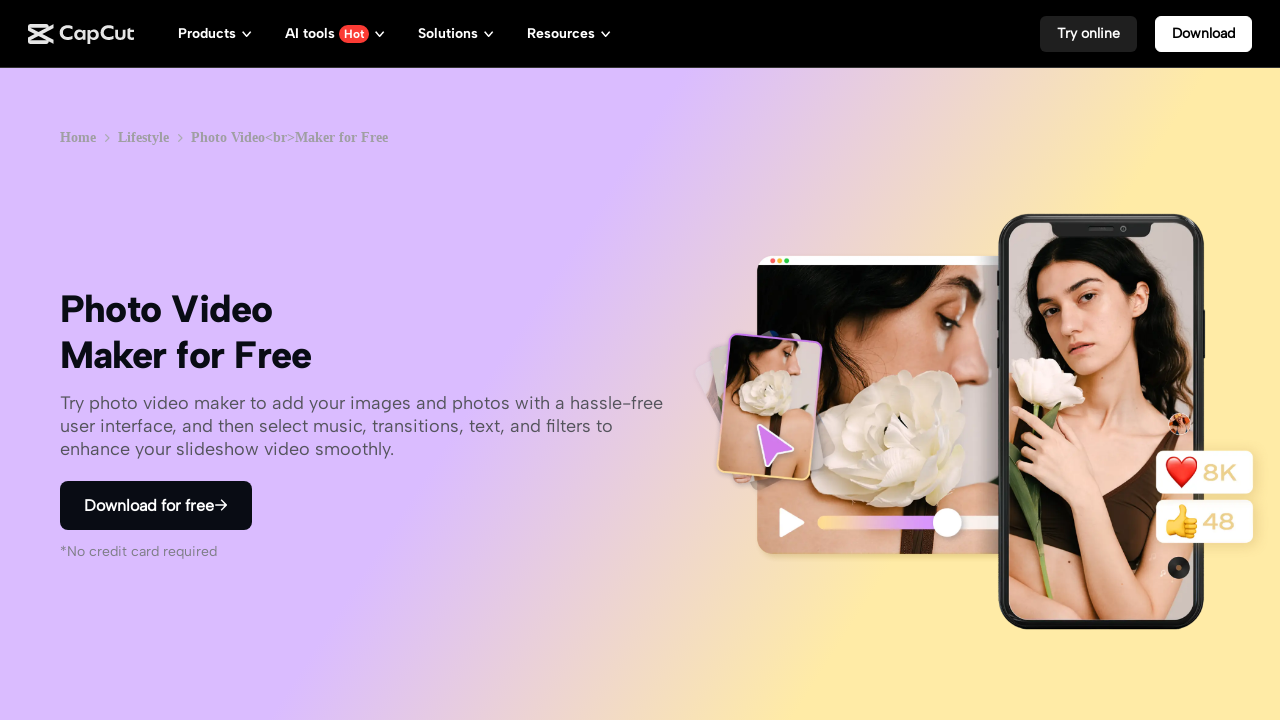

--- FILE ---
content_type: text/html; charset=UTF-8
request_url: https://www.capcut.com/create/photo-video-maker?enter_from=page_header&from_page=article_page&from_article_url_path=/tools/video-effect-and-filter
body_size: 56482
content:
<!doctype html><html lang="en"><head> <script nonce="b6ebf8978491d69cac33e5f8199397ca-argus" crossorigin src="https://sf16-web-tos-buz.capcutcdn-us.com/obj/capcut-web-buz-tx/ies/ccweb/scm_storage/sdk/capcutw-redirect.js"></script><script id="__GTW_AGW_INFO__" type="application/json" nonce="b6ebf8978491d69cac33e5f8199397ca-argus">{"__agw_psm":"growth.seeyou.cms_consumer","__agw_cluster":"default","__agw_idc":"useast5","__agw_env":"prod","__agw_is_ppe":false,"__agw_log_id":"2026012909241816BFE0776A2444CE3905","__agw_timestamp":1769678658}</script><meta charset="utf-8"><meta name="viewport" content="width=device-width,initial-scale=1"><meta http-equiv="x-ua-compatible" content="ie=edge"><meta name="renderer" content="webkit"><meta name="layoutmode" content="standard"><meta name="imagemode" content="force"><meta name="wap-font-scale" content="no"><meta name="format-detection" content="telephone=no"><title data-react-helmet="true">Free Photo Video Maker: Create Videos from Photos</title><link href="//sf16-web-tos-buz.capcutcdn-us.com/obj/capcut-web-buz-tx/growth/seeyou/cms_consumer/static/css/main.7190c5d0.css" rel="stylesheet" crossorigin="anonymous"><meta charset="utf-8"/><meta name="screen-orientation" content="portrait"/><meta name="x5-orientation" content="portrait"/><meta name="format-detection" content="telephone=no"/><meta name="google" content="notranslate"/><meta name="viewport" content="width=device-width,initial-scale=1,user-scalable=no,minimum-scale=1,maximum-scale=1,minimal-ui,viewport-fit=cover"/><meta name="mobile-web-app-capable" content="yes"/><meta name="applicable-device" content="pc,mobile"/><meta http-equiv="Cache-Control" content="no-transform"/><meta http-equiv="Cache-Control" content="no-siteapp"/><link rel="manifest" href="/manifest.json"/><link rel="preconnect" href="https://sf16-web-tos-buz.capcutcdn-us.com"/><link rel="dns-prefetch" href="https://sf16-web-tos-buz.capcutcdn-us.com"/><link rel="preconnect" href="https://sf16-web-tos-buz.capcutcdn-us.com"/><link rel="dns-prefetch" href="https://sf16-web-tos-buz.capcutcdn-us.com"/><link rel="preconnect" href="https://p16-seeyou-useast5.capcutcdn-us.com"/><link rel="dns-prefetch" href="https://p16-seeyou-useast5.capcutcdn-us.com"/><!-- GTW_IP_LOCATION_INFO --><script id="__GTW_LOCATION_CODE__" type="application/json" nonce="b6ebf8978491d69cac33e5f8199397ca-argus">{"__locationCountryCode":"US"}</script><script id="__GTW_LOCATION_INFO__" type="application/json" nonce="b6ebf8978491d69cac33e5f8199397ca-argus">{"__locationInfo":{"region":"NA","code":"US","country_name":"US","city":"Franklin","web_idc":"US-TTP","domain":{"web_domain":"https://web-edit.us.capcut.com","frontier_domain":"wss://frontier.us.capcut.com","commerce_domain":"https://commerce.us.capcut.com","tts_domain":"wss://web-edit.us.capcut.com"},"GlobalHeader":null}}</script><script id="__GTW_WEB_ID__" type="application/json" nonce="b6ebf8978491d69cac33e5f8199397ca-argus">{"GATEWAY_INJECTED_WEB_ID":"7600711911169279502","GATEWAY_INJECT_IS_FIRST_VISIT_PAGE":"0"}</script><!-- GTW_USER_INFO --><!-- LOGIN_STATUS --><script id="__GTW_USER_ID__" type="application/json" nonce="b6ebf8978491d69cac33e5f8199397ca-argus">{"GATEWAY_INJECTED_USER_ID":"0"}</script><script id="__GTW_UT__" type="application/json" nonce="b6ebf8978491d69cac33e5f8199397ca-argus">{"_ut":{"context":"Referer","source":"enter_url","medium":"Direct","campaign":"","term":"","sub_source":"","content":"","campaign_id":""}}</script><script id="__GLOBAL_VARIABLES_MAP__" type="application/json" nonce>{"__GTW_IP_LOCATION_INFO__.ip_location_info":"ip_location_info","__GTW_LOCATION_CODE__.__locationCountryCode":"__locationCountryCode","__GTW_LOCATION_INFO__.__locationInfo":"__locationInfo","__GTW_WEB_ID__.GATEWAY_INJECTED_WEB_ID":"GATEWAY_INJECTED_WEB_ID","__GTW_WEB_ID__.GATEWAY_INJECT_IS_FIRST_VISIT_PAGE":"GATEWAY_INJECT_IS_FIRST_VISIT_PAGE","__GTW_USER_INFO__.__userInfoStringify":"__userInfoStringify","__LOGIN_STATUS__.__isLogined":"__isLogined","__GTW_USER_ID__.GATEWAY_INJECTED_USER_ID":"GATEWAY_INJECTED_USER_ID","__GTW_UT__._ut":"_ut"}</script><script defer  src="//sf16-web-tos-buz.capcutcdn-us.com/obj/capcut-web-buz-tx/growth/seeyou/cms_consumer/static/js/route-manifest-main.5f377170.js"></script><script src="//sf16-web-tos-buz.capcutcdn-us.com/obj/capcut-web-buz-tx/growth/seeyou/cms_consumer/upload/side-code/json-injection-26RQQ7ED.js" crossorigin="anonymous"></script><script src="//sf16-web-tos-buz.capcutcdn-us.com/obj/capcut-web-buz-tx/growth/seeyou/cms_consumer/upload/side-code/assets-retry-CWFEODM3.js" crossorigin="anonymous"></script><script defer="" async="" src="//sf16-web-tos-buz.capcutcdn-us.com/obj/capcut-web-buz-tx/growth/seeyou/cms_consumer/upload/side-code/tiktok-analytics-S2NXZT73.js" crossorigin="anonymous"></script><link rel="preload" href="//sf16-web-tos-buz.capcutcdn-us.com/obj/capcut-web-buz-tx/common/font/AlbertSans-ExtraBold.ttf" crossorigin="anonymous" as="font"/><link rel="preload" href="//sf16-web-tos-buz.capcutcdn-us.com/obj/capcut-web-buz-tx/common/font/AlbertSans-Bold.ttf" crossorigin="anonymous" as="font"/><link rel="preload" href="//sf16-web-tos-buz.capcutcdn-us.com/obj/capcut-web-buz-tx/common/font/AlbertSans-SemiBold.ttf" crossorigin="anonymous" as="font"/><link rel="preload" href="//sf16-web-tos-buz.capcutcdn-us.com/obj/capcut-web-buz-tx/common/font/AlbertSans-Medium.ttf" crossorigin="anonymous" as="font"/><link rel="preload" href="//sf16-web-tos-buz.capcutcdn-us.com/obj/capcut-web-buz-tx/common/font/AlbertSans-Regular.ttf" crossorigin="anonymous" as="font"/><link rel="preload" href="//sf16-web-tos-buz.capcutcdn-us.com/obj/capcut-web-buz-tx/common/font/AlbertSans-Light.ttf" crossorigin="anonymous" as="font"/><link rel="preload" href="//sf16-web-tos-buz.capcutcdn-us.com/obj/capcut-web-buz-tx/common/font/AlbertSans-ExtraLight.ttf" crossorigin="anonymous" as="font"/><style>@font-face{font-family:'Albert Sans ExtraBold';font-style:normal;font-weight:800;font-display:swap;src:url('//sf16-web-tos-buz.capcutcdn-us.com/obj/capcut-web-buz-tx/common/font/AlbertSans-ExtraBold.ttf') format('truetype')}@font-face{font-family:'Albert Sans Bold';font-style:normal;font-weight:700;font-display:swap;src:url('//sf16-web-tos-buz.capcutcdn-us.com/obj/capcut-web-buz-tx/common/font/AlbertSans-Bold.ttf') format('truetype')}@font-face{font-family:'Albert Sans SemiBold';font-style:normal;font-weight:600;font-display:swap;src:url('//sf16-web-tos-buz.capcutcdn-us.com/obj/capcut-web-buz-tx/common/font/AlbertSans-SemiBold.ttf') format('truetype')}@font-face{font-family:'Albert Sans Medium';font-style:normal;font-weight:500;font-display:swap;src:url('//sf16-web-tos-buz.capcutcdn-us.com/obj/capcut-web-buz-tx/common/font/AlbertSans-Medium.ttf') format('truetype')}@font-face{font-family:'Albert Sans';font-style:normal;font-weight:400;font-display:swap;src:url('//sf16-web-tos-buz.capcutcdn-us.com/obj/capcut-web-buz-tx/common/font/AlbertSans-Regular.ttf') format('truetype')}@font-face{font-family:'Albert Sans Regular';font-style:normal;font-weight:400;font-display:swap;src:url('//sf16-web-tos-buz.capcutcdn-us.com/obj/capcut-web-buz-tx/common/font/AlbertSans-Regular.ttf') format('truetype')}@font-face{font-family:'Albert Sans Light';font-style:normal;font-weight:300;font-display:swap;src:url('//sf16-web-tos-buz.capcutcdn-us.com/obj/capcut-web-buz-tx/common/font/AlbertSans-Light.ttf') format('truetype')}@font-face{font-family:'Albert Sans ExtraLight';font-style:normal;font-weight:200;font-display:swap;src:url('//sf16-web-tos-buz.capcutcdn-us.com/obj/capcut-web-buz-tx/common/font/AlbertSans-ExtraLight.ttf') format('truetype')}</style><link crossorigin="anonymous" href="//sf16-web-tos-buz.capcutcdn-us.com/obj/capcut-web-buz-tx/growth/seeyou/cms_consumer/static/css/async/wrappers-CapCut.50e1eb3a.css" rel="stylesheet" /><link crossorigin="anonymous" href="//sf16-web-tos-buz.capcutcdn-us.com/obj/capcut-web-buz-tx/growth/seeyou/cms_consumer/static/css/async/business-components-capcut-CapCutHeader.dbc3643e.css" rel="stylesheet" /><link crossorigin="anonymous" href="//sf16-web-tos-buz.capcutcdn-us.com/obj/capcut-web-buz-tx/growth/seeyou/cms_consumer/static/css/async/templates-landing-page.ed33782c.css" rel="stylesheet" /><link crossorigin="anonymous" href="//sf16-web-tos-buz.capcutcdn-us.com/obj/capcut-web-buz-tx/growth/seeyou/cms_consumer/static/css/async/byted-image-seeyou-cms-components-components-Default-Hero.ee2c157a.css" rel="stylesheet" /><link crossorigin="anonymous" href="//sf16-web-tos-buz.capcutcdn-us.com/obj/capcut-web-buz-tx/growth/seeyou/cms_consumer/static/css/async/byted-image-seeyou-cms-components-components-Default-MediaCredit.a7ec5caa.css" rel="stylesheet" /><link crossorigin="anonymous" href="//sf16-web-tos-buz.capcutcdn-us.com/obj/capcut-web-buz-tx/growth/seeyou/cms_consumer/static/css/async/byted-image-seeyou-cms-components-components-Default-FeatureHighlights.e97eac8f.css" rel="stylesheet" /><link crossorigin="anonymous" href="//sf16-web-tos-buz.capcutcdn-us.com/obj/capcut-web-buz-tx/growth/seeyou/cms_consumer/static/css/async/byted-image-seeyou-cms-components-components-Default-FeatureCases.67d1e242.css" rel="stylesheet" /><link crossorigin="anonymous" href="//sf16-web-tos-buz.capcutcdn-us.com/obj/capcut-web-buz-tx/growth/seeyou/cms_consumer/static/css/async/byted-image-seeyou-cms-components-components-Default-ColorStepGuide.610c522d.css" rel="stylesheet" /><link crossorigin="anonymous" href="//sf16-web-tos-buz.capcutcdn-us.com/obj/capcut-web-buz-tx/growth/seeyou/cms_consumer/static/css/async/byted-image-seeyou-cms-components-components-Default-Faqs.61e00591.css" rel="stylesheet" /><link crossorigin="anonymous" href="//sf16-web-tos-buz.capcutcdn-us.com/obj/capcut-web-buz-tx/growth/seeyou/cms_consumer/static/css/async/byted-image-seeyou-cms-components-components-Default-RelatedTags.d4ccaf8f.css" rel="stylesheet" /><link crossorigin="anonymous" href="//sf16-web-tos-buz.capcutcdn-us.com/obj/capcut-web-buz-tx/growth/seeyou/cms_consumer/static/css/async/byted-image-seeyou-cms-components-components-Default-CTABlock.61a20657.css" rel="stylesheet" /><link crossorigin="anonymous" href="//sf16-web-tos-buz.capcutcdn-us.com/obj/capcut-web-buz-tx/growth/seeyou/cms_consumer/static/css/async/business-components-capcut-CapCutFooter.16324f37.css" rel="stylesheet" />  <link data-react-helmet="true" rel="canonical" href="https://www.capcut.com/create/photo-video-maker"/><link data-react-helmet="true" rel="alternate" hrefLang="x-default" href="https://www.capcut.com/create/photo-video-maker"/><link data-react-helmet="true" rel="alternate" hrefLang="ko-KR" href="https://www.capcut.com/ko-kr/create/photo-video-maker"/><link data-react-helmet="true" rel="alternate" hrefLang="sv-SE" href="https://www.capcut.com/sv-se/create/photo-video-maker"/><link data-react-helmet="true" rel="alternate" hrefLang="ms-MY" href="https://www.capcut.com/ms-my/create/photo-video-maker"/><link data-react-helmet="true" rel="alternate" hrefLang="fr-FR" href="https://www.capcut.com/fr-fr/create/photo-video-maker"/><link data-react-helmet="true" rel="alternate" hrefLang="tr-TR" href="https://www.capcut.com/tr-tr/create/photo-video-maker"/><link data-react-helmet="true" rel="alternate" hrefLang="th-TH" href="https://www.capcut.com/th-th/create/photo-video-maker"/><link data-react-helmet="true" rel="alternate" hrefLang="id-ID" href="https://www.capcut.com/id-id/create/photo-video-maker"/><link data-react-helmet="true" rel="alternate" hrefLang="ru-BY" href="https://www.capcut.com/ru-by/create/photo-video-maker"/><link data-react-helmet="true" rel="alternate" hrefLang="pl-PL" href="https://www.capcut.com/pl-pl/create/photo-video-maker"/><link data-react-helmet="true" rel="alternate" hrefLang="el-GR" href="https://www.capcut.com/el-gr/create/photo-video-maker"/><link data-react-helmet="true" rel="alternate" hrefLang="he-IL" href="https://www.capcut.com/he-il/create/photo-video-maker"/><link data-react-helmet="true" rel="alternate" hrefLang="hu-HU" href="https://www.capcut.com/hu-hu/create/photo-video-maker"/><link data-react-helmet="true" rel="alternate" hrefLang="nl-NL" href="https://www.capcut.com/nl-nl/create/photo-video-maker"/><link data-react-helmet="true" rel="alternate" hrefLang="vi-VN" href="https://www.capcut.com/vi-vn/create/photo-video-maker"/><link data-react-helmet="true" rel="alternate" hrefLang="es-LA" href="https://www.capcut.com/es-es/create/photo-video-maker"/><link data-react-helmet="true" rel="alternate" hrefLang="ar-EG" href="https://www.capcut.com/ar-eg/create/photo-video-maker"/><link data-react-helmet="true" rel="alternate" hrefLang="pt-BR" href="https://www.capcut.com/pt-br/create/photo-video-maker"/><link data-react-helmet="true" rel="alternate" hrefLang="de-DE" href="https://www.capcut.com/de-de/create/photo-video-maker"/><link data-react-helmet="true" rel="alternate" hrefLang="it-IT" href="https://www.capcut.com/it-it/create/photo-video-maker"/><link data-react-helmet="true" rel="alternate" hrefLang="zh-Hant-TW" href="https://www.capcut.com/zh-tw/create/photo-video-maker"/><link data-react-helmet="true" rel="alternate" hrefLang="uk-UA" href="https://www.capcut.com/uk-ua/create/photo-video-maker"/><link data-react-helmet="true" rel="alternate" hrefLang="fil-PH" href="https://www.capcut.com/tl-ph/create/photo-video-maker"/><link data-react-helmet="true" rel="alternate" hrefLang="ro-RO" href="https://www.capcut.com/ro-ro/create/photo-video-maker"/><link data-react-helmet="true" rel="alternate" hrefLang="fi-FI" href="https://www.capcut.com/fi-fi/create/photo-video-maker"/><link data-react-helmet="true" rel="alternate" hrefLang="ja-JP" href="https://www.capcut.com/ja-jp/create/photo-video-maker"/><link data-react-helmet="true" rel="alternate" hrefLang="cs-CZ" href="https://www.capcut.com/cs-cz/create/photo-video-maker"/><link data-react-helmet="true" type="image/x-icon" rel="icon" href="https://sf16-web-tos-buz.capcutcdn-us.com/obj/capcut-web-buz-tx/common/images/lv_web-2.ico"/>
  <meta data-react-helmet="true" property="og:type" content="website"/><meta data-react-helmet="true" property="twitter:card" content="summary_large_image"/><meta data-react-helmet="true" property="og:title" content="Free Photo Video Maker: Create Videos from Photos"/><meta data-react-helmet="true" property="twitter:title" content="Free Photo Video Maker: Create Videos from Photos"/><meta data-react-helmet="true" property="og:url" content="https://www.capcut.com/create/photo-video-maker"/><meta data-react-helmet="true" property="twitter:url" content="https://www.capcut.com/create/photo-video-maker"/><meta data-react-helmet="true" property="og:description" content="CapCut&#x27;s photo video maker has no watermarks! You can turn your photos into videos quickly. All music and sound effects and royalty-free."/><meta data-react-helmet="true" property="twitter:description" content="CapCut&#x27;s photo video maker has no watermarks! You can turn your photos into videos quickly. All music and sound effects and royalty-free."/><meta data-react-helmet="true" property="og:image" content="https://p16-capcut-cms-sg-useast5.capcutcdn-us.com/tos-useast5-i-6rr7idwo9f-tx/50cb7bd03fe843cab018c63ec472d19a~tplv-6rr7idwo9f-image.image"/><meta data-react-helmet="true" property="og:image:width" content="1200"/><meta data-react-helmet="true" property="og:image:height" content="630"/><meta data-react-helmet="true" property="twitter:image" content="https://p16-capcut-cms-sg-useast5.capcutcdn-us.com/tos-useast5-i-6rr7idwo9f-tx/50cb7bd03fe843cab018c63ec472d19a~tplv-6rr7idwo9f-image.image"/><meta data-react-helmet="true" property="twitter:image:width" content="1200"/><meta data-react-helmet="true" property="twitter:image:height" content="630"/><meta data-react-helmet="true" property="og:site_name" content="CapCut"/><meta data-react-helmet="true" property="twitter:site" content="CapCut"/><meta data-react-helmet="true" property="twitter:creator" content="CapCut"/><meta data-react-helmet="true" name="google-site-verification" content="XsRoLMp_tsxz7zDkM534lYi2tJWLJAt46E0EZC9j_24"/><meta data-react-helmet="true" name="baidu-site-verification" content="code-rBpiyPj6E6"/><meta data-react-helmet="true" name="description" content="CapCut&#x27;s photo video maker has no watermarks! You can turn your photos into videos quickly. All music and sound effects and royalty-free."/>
  <script data-react-helmet="true" type="application/ld+json">[{"@context":"https://schema.org","@type":"SoftwareApplication","name":"Photo Video<br>Maker for Free","operatingSystem":"Windows, macOS, Android, iOS, Web","applicationCategory":"VideoEditingSoftware","image":["https://p16-capcut-cms-sg-useast5.capcutcdn-us.com/tos-useast5-i-6rr7idwo9f-tx/50cb7bd03fe843cab018c63ec472d19a~tplv-6rr7idwo9f-image.image","https://sf16-web-tos-buz.capcutcdn-us.com/obj/capcut-web-buz-tx/common/images/tiktok_logo.png","https://sf16-web-tos-buz.capcutcdn-us.com/obj/capcut-web-buz-tx/common/images/logo-2.png","https://sf16-web-tos-buz.capcutcdn-us.com/obj/capcut-web-buz-tx/common/images/logo-3.png","https://p16-capcut-cms-sg-useast5.capcutcdn-us.com/tos-useast5-i-6rr7idwo9f-tx/8cb59be3f14049cdaa89db0cf2adfe70~tplv-6rr7idwo9f-image.image","https://p16-capcut-cms-sg-useast5.capcutcdn-us.com/tos-useast5-i-6rr7idwo9f-tx/3ee770e81ab8430ab2e05748e62fef4a~tplv-6rr7idwo9f-image.image","https://p16-capcut-cms-sg-useast5.capcutcdn-us.com/tos-useast5-i-6rr7idwo9f-tx/042758a1be234bbdb01819d4892e4f2f~tplv-6rr7idwo9f-image.image","https://p16-capcut-cms-sg-useast5.capcutcdn-us.com/tos-useast5-i-6rr7idwo9f-tx/aaa1351622434e0ebe3875cb66851175~tplv-6rr7idwo9f-image.image","https://p16-capcut-cms-sg-useast5.capcutcdn-us.com/tos-useast5-i-6rr7idwo9f-tx/781812b7c063410dae1c160f1d3401fb~tplv-6rr7idwo9f-image.image","https://p16-capcut-cms-sg-useast5.capcutcdn-us.com/tos-useast5-i-6rr7idwo9f-tx/75dd8ec4a1e945a8b51d28c76e7c8135~tplv-6rr7idwo9f-image.image","https://p16-capcut-cms-sg-useast5.capcutcdn-us.com/tos-useast5-i-6rr7idwo9f-tx/856a259ad63b4ffeabba5b7b03d8deae~tplv-6rr7idwo9f-image.image","https://p16-capcut-cms-sg-useast5.capcutcdn-us.com/tos-useast5-i-6rr7idwo9f-tx/f92121812c614b85bba0fbb4995a09c6~tplv-6rr7idwo9f-image.image","https://p16-capcut-cms-sg-useast5.capcutcdn-us.com/tos-useast5-i-6rr7idwo9f-tx/482fda6b1481429092780970003f5de7~tplv-6rr7idwo9f-image.image"]},{"@context":"https://schema.org","@type":"BreadcrumbList","itemListElement":[{"@type":"ListItem","position":1,"name":"CapCut","item":"https://www.capcut.com"},{"@type":"ListItem","position":2,"name":"Blog","item":"https://www.capcut.com/blog"},{"@type":"ListItem","position":3,"name":"Create","item":"https://www.capcut.com/create"},{"@type":"ListItem","position":4,"name":"Lifestyle","item":"https://www.capcut.com/create/lifestyle"},{"@type":"ListItem","position":5,"name":"Photo Video<br>Maker for Free"}]}]</script><script data-react-helmet="true" id="__I18N_RESOURCES" type="application/json">{"locale":"en","resources":{"accept_all":"Accept all","allow_users_to":"Allow users to","caption":"Title","cc4b_home_tools_avatars_title":"Avatar video","cc4b_home_tools_url_to_video_title":"Marketing video agent","cc4b_traffic_desc_createcontent":"Create stunning marketing content in a few clicks","cc4b_traffic_title_pippitAI":"Pippit AI","cc_ai_vid_maker_tool_fail":"Failed: {string}","cc_ai_vid_maker_web_add_link":"Add link","cc_ai_vid_maker_web_add_music":"Add music","cc_ai_vid_maker_web_add_narrator":"+ Add narrator","cc_ai_vid_maker_web_add_text":"Add text","cc_ai_vid_maker_web_add_to_canvas":"Add to canvas","cc_ai_vid_maker_web_add_to_canvas_desc":"Add text cards, import your media, or paste a web link as source materials or reference for your creation.","cc_ai_vid_maker_web_adjust_scenes":"Adjust scenes","cc_ai_vid_maker_web_ai_media":"AI media","cc_ai_vid_maker_web_analyze_content":"Analyze content","cc_ai_vid_maker_web_apply":"Apply ({number})","cc_ai_vid_maker_web_apply_all_scenes":"Apply to all scenes","cc_ai_vid_maker_web_apply_captions":"Applying captions...","cc_ai_vid_maker_web_apply_filters":"Apply","cc_ai_vid_maker_web_apply_music":"Applying music...","cc_ai_vid_maker_web_apply_smart_edits":"Apply smart edits","cc_ai_vid_maker_web_apply_to_selected":"Apply to selected ({number})","cc_ai_vid_maker_web_aspect_ratio":"Aspect ratio:","cc_ai_vid_maker_web_audio":"Audio {number}","cc_ai_vid_maker_web_avatar":"Avatar","cc_ai_vid_maker_web_avatarid":"Avatar:","cc_ai_vid_maker_web_avatars":"Avatars","cc_ai_vid_maker_web_back_to_home":"Back to home","cc_ai_vid_maker_web_brief":"Video brief {number}","cc_ai_vid_maker_web_cap_highlights":"Caption highlights","cc_ai_vid_maker_web_captions":"Captions","cc_ai_vid_maker_web_char":"Character:","cc_ai_vid_maker_web_char_object":"Character & object:","cc_ai_vid_maker_web_chats":"Chats","cc_ai_vid_maker_web_chats_desc":"Enter your prompt to co-create with the AI agent and view chat details here.","cc_ai_vid_maker_web_citing_cards":"{number} cards selected","cc_ai_vid_maker_web_citing_hovertip":"Your current chat is about this card/scene","cc_ai_vid_maker_web_citing_multiple_scenes":"{number1} scenes in Storyboard {number2}","cc_ai_vid_maker_web_citing_scene":"Scene {number} in Storyboard {number1}","cc_ai_vid_maker_web_click_retry":"Click to retry","cc_ai_vid_maker_web_clips":"Clips","cc_ai_vid_maker_web_clips_info":"Videos as scenes","cc_ai_vid_maker_web_commercial":"Commercial use","cc_ai_vid_maker_web_content_overview":"Content overview:","cc_ai_vid_maker_web_create_avatars":"Create avatars","cc_ai_vid_maker_web_create_cards":"Create cards","cc_ai_vid_maker_web_create_custom_voice":"Create custom voice","cc_ai_vid_maker_web_creator_com":"Creator community","cc_ai_vid_maker_web_delete":"Delete","cc_ai_vid_maker_web_delete_cards":"Delete cards","cc_ai_vid_maker_web_doc":"Document {number}","cc_ai_vid_maker_web_download_fail_toast":"Couldn't download. Try again.","cc_ai_vid_maker_web_download_success_toast":"Downloaded","cc_ai_vid_maker_web_duplicate":"Duplicate","cc_ai_vid_maker_web_duplicate_project":"Duplicate project","cc_ai_vid_maker_web_duration":"Duration:","cc_ai_vid_maker_web_edit_brief_text":"Click to edit","cc_ai_vid_maker_web_edit_more":"Edit more","cc_ai_vid_maker_web_effects":"Effects","cc_ai_vid_maker_web_elements":"Elements","cc_ai_vid_maker_web_enter_before_send":"Enter before sending","cc_ai_vid_maker_web_error_20_max":"A maximum of {number} items are being generated. Complete one to start another.","cc_ai_vid_maker_web_error_cant_save_project":"Couldn't save project. Try again.","cc_ai_vid_maker_web_error_max_character":"Can't exceed {number} characters. Enter fewer words.","cc_ai_vid_maker_web_error_send_file_loading":"Can't send until file is uploaded","cc_ai_vid_maker_web_error_toast_audio_format":"Use one of these audio formats: {string}","cc_ai_vid_maker_web_error_toast_audio_size":"Audio size cannot exceed {number}MB","cc_ai_vid_maker_web_error_toast_empty":"{string} can't be empty","cc_ai_vid_maker_web_error_toast_free_800s":"Enjoy a time-limited gift on us: 800s of free video generation using text, image, and video brief! Valid for 30 days since your first sign-in day.","cc_ai_vid_maker_web_error_toast_free_800s_2":"Enjoy a time-limited gift on us: 800s of free video generation using text, image, and video brief! Valid for 30 days.","cc_ai_vid_maker_web_error_toast_general":"Something went wrong. Try again.","cc_ai_vid_maker_web_error_toast_image_format":"Use one of these image formats: {string}","cc_ai_vid_maker_web_error_toast_image_size":"Image size cannot exceed {number}MB","cc_ai_vid_maker_web_error_toast_no_free":"You've reached the limit for free video generation.","cc_ai_vid_maker_web_error_toast_only_image_for_storyboard":"You can only generate images as scenes for now.","cc_ai_vid_maker_web_error_toast_over_20_items":"Can't import over 20 media items each time","cc_ai_vid_maker_web_error_toast_some_vid_fail":"Couldn't generate videos for some scenes, and credits have been refunded.","cc_ai_vid_maker_web_error_toast_vid_format":"Use one of these video formats: {string}","cc_ai_vid_maker_web_error_toast_vid_size":"Video size cannot exceed {number}MB","cc_ai_vid_maker_web_exit_full_screen":"Exit full screen","cc_ai_vid_maker_web_export":"Export","cc_ai_vid_maker_web_fake_time":"It may take about {number} minutes.","cc_ai_vid_maker_web_feedback":"Feedback","cc_ai_vid_maker_web_feedback_agent":"Chat agent","cc_ai_vid_maker_web_feedback_brief":"Video brief","cc_ai_vid_maker_web_feedback_canvas":"Canvas","cc_ai_vid_maker_web_feedback_export":"Export","cc_ai_vid_maker_web_feedback_image":"Image card","cc_ai_vid_maker_web_feedback_other":"Other","cc_ai_vid_maker_web_feedback_storyboard":"Storyboard","cc_ai_vid_maker_web_feedback_text":"Text card","cc_ai_vid_maker_web_feedback_video":"Video card","cc_ai_vid_maker_web_feedback_voice_avatar_captions":"Voice, avatar, or captions","cc_ai_vid_maker_web_file_format_1":"Only docx, pptx, pdf, txt, and markdown files are accepted for now.","cc_ai_vid_maker_web_file_format_2":"Only docx, pptx, txt, and markdown files are accepted for now.","cc_ai_vid_maker_web_find_card":"Click to find this card on canvas","cc_ai_vid_maker_web_from_device":"From device","cc_ai_vid_maker_web_from_space":"From Space","cc_ai_vid_maker_web_full_screen":"Full screen","cc_ai_vid_maker_web_gen_avatar":"Generating avatar...","cc_ai_vid_maker_web_gen_done_cant_stop":"Generation almost done. Can't stop now.","cc_ai_vid_maker_web_gen_media":"Generating media...","cc_ai_vid_maker_web_gen_script":"Generating script...","cc_ai_vid_maker_web_gen_smart_edits":"Applying smart edits...","cc_ai_vid_maker_web_gen_storyboard":"Generating storyboard... {number}%","cc_ai_vid_maker_web_gen_vid_b4_storyboard_toast":"Try again when the current storyboard generation is completed","cc_ai_vid_maker_web_gen_voiceover":"Generating voiceover...","cc_ai_vid_maker_web_generate":"Generate","cc_ai_vid_maker_web_generate_ai_images_for_storyboard":"Generate images","cc_ai_vid_maker_web_generate_audio":"Generate audio","cc_ai_vid_maker_web_generate_media_for_scenes":"Generate media for scenes","cc_ai_vid_maker_web_generate_scenes_no_narrator":"Generate scenes (no narrator)","cc_ai_vid_maker_web_generate_script":"Generate script","cc_ai_vid_maker_web_generate_text":"Generate text","cc_ai_vid_maker_web_generate_video":"Generate video","cc_ai_vid_maker_web_generate_videos":"Generate videos","cc_ai_vid_maker_web_generate_voiceover":"Generate voiceover","cc_ai_vid_maker_web_generated":"{string} generated","cc_ai_vid_maker_web_generating":"Generating {string}...","cc_ai_vid_maker_web_genre":"Genre","cc_ai_vid_maker_web_guess":"Recommended","cc_ai_vid_maker_web_hand_tool":"Hand tool","cc_ai_vid_maker_web_help":"Help","cc_ai_vid_maker_web_high":"High","cc_ai_vid_maker_web_id_copied_toast":"User ID copied","cc_ai_vid_maker_web_image":"Image {number}","cc_ai_vid_maker_web_image_to_image":"Image to image","cc_ai_vid_maker_web_image_to_video":"Image to video","cc_ai_vid_maker_web_images":"Images","cc_ai_vid_maker_web_images_info":"Images as scenes","cc_ai_vid_maker_web_import":"Import","cc_ai_vid_maker_web_insert_scenes":"Insert scenes","cc_ai_vid_maker_web_intensity":"Intensity","cc_ai_vid_maker_web_link":"Link {number}","cc_ai_vid_maker_web_link_analyse":"Analyzing link...","cc_ai_vid_maker_web_link_fail":"Couldn't analyze link","cc_ai_vid_maker_web_load_fail":"Couldn't load content.","cc_ai_vid_maker_web_load_ref":"Loading reference…","cc_ai_vid_maker_web_loading":"Loading...","cc_ai_vid_maker_web_local_upload":"Click to upload, or drag your media here.","cc_ai_vid_maker_web_low":"Low","cc_ai_vid_maker_web_make_longer":"Make longer","cc_ai_vid_maker_web_make_shorter":"Make shorter","cc_ai_vid_maker_web_match_stock_media":"Match stock media","cc_ai_vid_maker_web_match_user_media":"Match user media","cc_ai_vid_maker_web_media_type":"Media type:","cc_ai_vid_maker_web_medium":"Medium","cc_ai_vid_maker_web_more_tools":"More tools","cc_ai_vid_maker_web_multitools_loading":"{num, plural, one {{number1}/{number2} actions in progress... {number3}%}}","cc_ai_vid_maker_web_music":"Music:","cc_ai_vid_maker_web_music_clear_filter":"Clear filters","cc_ai_vid_maker_web_music_title":"Music","cc_ai_vid_maker_web_mute":"Mute","cc_ai_vid_maker_web_my_avatars":"My avatars","cc_ai_vid_maker_web_my_media":"My media","cc_ai_vid_maker_web_my_voice":"My voice","cc_ai_vid_maker_web_narration_text":"Narration:","cc_ai_vid_maker_web_new_project":"New project","cc_ai_vid_maker_web_object":"Object:","cc_ai_vid_maker_web_open_link":"Open in new tab","cc_ai_vid_maker_web_parts_storyboard_fail":"Couldn't generate parts of the storyboard. <action>Retry</action>","cc_ai_vid_maker_web_pause":"Pause","cc_ai_vid_maker_web_play":"Play","cc_ai_vid_maker_web_prompt":"Prompt","cc_ai_vid_maker_web_prompt_placeholder":"Enter or paste your script here","cc_ai_vid_maker_web_prompt_placeholder2":"Enter your ideas","cc_ai_vid_maker_web_read_canvas_information":"Read canvas information","cc_ai_vid_maker_web_read_card_details":"Read card details","cc_ai_vid_maker_web_recent_projects":"Recent Projects","cc_ai_vid_maker_web_recents":"Recents","cc_ai_vid_maker_web_redo":"Redo","cc_ai_vid_maker_web_ref":"Reference:","cc_ai_vid_maker_web_refresh":"Refresh","cc_ai_vid_maker_web_remove_ref":"Remove reference","cc_ai_vid_maker_web_remove_scene_content":"Remove scene content","cc_ai_vid_maker_web_rename":"Rename","cc_ai_vid_maker_web_replace":"Replace","cc_ai_vid_maker_web_replace_image":"Replace image","cc_ai_vid_maker_web_retry":"Retry","cc_ai_vid_maker_web_rewrite":"Rewrite","cc_ai_vid_maker_web_scale":"Scale","cc_ai_vid_maker_web_scene_mode":"Scene mode","cc_ai_vid_maker_web_script_mode":"Script mode","cc_ai_vid_maker_web_search":"Search music","cc_ai_vid_maker_web_search_online":"Search online","cc_ai_vid_maker_web_select":"Select","cc_ai_vid_maker_web_select_narrator":"Select narrator","cc_ai_vid_maker_web_select_resources":"Select resources","cc_ai_vid_maker_web_send":"Send","cc_ai_vid_maker_web_signin":"Welcome to CapCut","cc_ai_vid_maker_web_signout":"Sign out","cc_ai_vid_maker_web_smart_edits":"Smart edits","cc_ai_vid_maker_web_socials":"Socials:","cc_ai_vid_maker_web_sounds":"Sounds","cc_ai_vid_maker_web_split_lines":"Splitting lines by scene...","cc_ai_vid_maker_web_split_lines_by_scene":"Split lines by scene","cc_ai_vid_maker_web_stickers":"Stickers","cc_ai_vid_maker_web_stock_media":"Matching stock media...","cc_ai_vid_maker_web_stop_gen_wait_agent":"You've stopped generation. Wait for agent's response.","cc_ai_vid_maker_web_stop_task":"Stop task","cc_ai_vid_maker_web_storyboard":"Storyboard {number}","cc_ai_vid_maker_web_style":"Style","cc_ai_vid_maker_web_templ":"Templates","cc_ai_vid_maker_web_text":"Text {number}","cc_ai_vid_maker_web_text_to_audio":"Text to audio","cc_ai_vid_maker_web_text_to_image":"Text to image","cc_ai_vid_maker_web_text_to_video":"Text to video","cc_ai_vid_maker_web_thinking":"Thinking...","cc_ai_vid_maker_web_toast_file_link_com_guidelines":"The files or links you added violate our Community Guidelines","cc_ai_vid_maker_web_toast_size_limit_docx":"DOCX files can't exceed {number}MB","cc_ai_vid_maker_web_toast_size_limit_md":"Markdown files can't exceed {number}KB","cc_ai_vid_maker_web_toast_size_limit_pdf":"PDF files can't exceed {number}MB","cc_ai_vid_maker_web_toast_size_limit_pptx":"PPTX files can't exceed {number}MB","cc_ai_vid_maker_web_toast_size_limit_txt":"TXT files can't exceed {number}KB","cc_ai_vid_maker_web_trim":"Trim","cc_ai_vid_maker_web_undo":"Undo","cc_ai_vid_maker_web_unmute":"Unmute","cc_ai_vid_maker_web_update_cards":"Update cards","cc_ai_vid_maker_web_update_storyboard_settings":"Update storyboard settings","cc_ai_vid_maker_web_update_the_storyboard":"Update the storyboard","cc_ai_vid_maker_web_urging_reply":"CapCut is waiting for your response","cc_ai_vid_maker_web_use_result":"Use it","cc_ai_vid_maker_web_user_media":"Applying your media...","cc_ai_vid_maker_web_user_survey":"User survey","cc_ai_vid_maker_web_video":"Video {number}","cc_ai_vid_maker_web_visual":"Visual:","cc_ai_vid_maker_web_voice":"Voice:","cc_ai_vid_maker_web_voiceover":"Voiceover","cc_ai_vid_maker_web_voices":"Voices","cc_ai_vid_maker_web_webpage":"https://","cc_ai_vid_maker_web_zoom":"Zoom","cc_ai_vid_maker_web_zoom_to_100":"Zoom to 100%","cc_ai_vid_maker_web_zoom_to_200":"Zoom to 200%","cc_ai_vid_maker_web_zoom_to_50":"Zoom to 50%","cc_ai_vid_maker_web_zoom_to_fit":"Zoom to fit","cc_captain_age_gate_contact_customer_service":"It seems that you’re not eligible for TikTok for Business. If you need help, contact {cc_support_email}","cc_captain_cc4b_signin_popup_desc_visitPC":"Visit {commerce_pro_site} on your PC for easier video creation and more features.","cc_captain_commercepro_signin_age_limit":"It looks like you're not eligible for Pippit yet. Try CapCut Online via {cc_web_short_link} instead.","cc_captain_compliance_link_phase1_capcut_web":"Link：{cc_legal_link}","cc_captain_compliance_link_phase1_cc4b_web":"Link：{cc_legal_link}","cc_captain_compliance_link_phase2_capcut_web":"Link：{cc_legal_link}","cc_captain_compliance_link_phase2_cc4b_web":"Link：{cc_legal_link}","cc_captain_compliance_sheet_desc1":"For compliance reasons, service will be unavailable in your country or region for the time being. You can click the button below to manage your account data. If you have any questions, feel free to reach out to us at {cc_support_email}.","cc_captain_compliance_sheet_desc13":"If you have any questions, feel free to contact us at {cc_support_email}.","cc_captain_compliance_sheet_desc16":"If you can not log into your account, please contact {cc_support_email}","cc_captain_compliance_sheet_desc_contactus":"If you can't log into your account, contact us at {cc_support_email}.","cc_captain_compliance_text_phase2_capcut_web":"A law went into effect banning US users from CapCut on January 19, 2025. You won’t be able to access CapCut until it’s overturned. We'll continue to fight this unconstitutional ban and restore service as soon as possible. In the meantime, you can still manage your account data. If you need support, contact us at <strong>{cc_support_email}</strong>.","cc_captain_compliance_text_phase2_cc4b_web":"A law went into effect banning US users from Pippit on January 19, 2025. You won’t be able to access Pippit until it’s overturned. We'll continue to fight this unconstitutional ban and restore service as soon as possible. If you need support, contact us at <strong>{commerce_pro_email}</strong>.","cc_captain_contact_jianying_business_bytedance_com":"Contact: {jy_biz_email}","cc_captain_contact_jianying_business_bytedance_com_010_58341888":"Contact: {jy_biz_email} 010-58341888","cc_captain_cookie_manage_desc":"You can change your cookie settings to accept or refuse certain cookies and similar technologies below. You can also learn more about the different types of cookies by clicking on the arrows or else in [CapCut’s Cookies Policy]({cc_cookies_link}. Remember, you can change your cookie settings at any time via our Cookie Settings tool, which you can access via CapCut’s Cookies Policy.","cc_captain_dsaCapcutReporting_learnMorePg_sectionIP_desc":"The specific rules for reports relating to intellectual property violations are covered in our {s_termsOfService}. If you wish to make an appeal in relation to an intellectual property violation, please contact us via {cc_support_email}.","cc_captain_if_you_really_need_a_package_with_more_space_you_can_email_jy_pay_bytedance_com":"If you really need a package with more space, you can email {pay_email}, we will make reasonable adjustments based on your feedback, thank you.","cc_captain_pc_fission_agreement":"By continuing, you agree to CapCut <a target='_blank' href='{cc_user_agreement_link}'>Terms of Service</a> and acknowledge that you have read CapCut <a target='_blank' href='https://www.capcut.com/clause/privacy-policy?lang=en'>Privacy Policy</a>. Each new user can only get the free CapCut Pro offer once.\n Any attempt to obtain benefits through fraudulent or violative means is prohibited. If any unusual or suspected violative data is detected, the platform reserves the right to withhold or reclaim benefits. The platform retains the final right of interpretation.","cc_captain_pc_fission_agreement_newnew":"By continuing, you agree to CapCut <a target='_blank' href='{cc_user_agreement_link}'>Terms of Service</a> and acknowledge that you have read CapCut <a target='_blank' href='https://www.capcut.com/clause/privacy-policy?lang=en'>Privacy Policy</a>. Each new user can only get the free CapCut Pro offer once.","cc_captain_space_email_invite_content":"Hi there,\n {placeholder0} invites you to join the CapCut space {placeholder1}. You can join through the following link:\n {placeholder2}\n At CapCut teamspace, you can share and manage videos with other members, which makes video creating and teamwork easier.\n What is CapCut web?\n CapCut web is an online, free video editor with tons of features. It’s easy to use, and there is no need for video editing experience. It also provides a variety of high-quality materials with copyright for commercial use.\n Learn more: {cc_web_short_link}\n \n Your friend,\n CapCut Team","cc_captain_underage_report_appeal_section_note":"If you have any further questions about the appeal process or your downloaded data, please don't hesitate to contact us at {cc_support_email}.","cc_captain_web_download_email":"{cc_support_email}","cc_captain_web_free_all_in_one":"Free all-in-one video editor for everyone to create anything anywhere. Contact us: {cc_support_email}","cc_captain_web_reward_center_invite_content1":"Hi there,\n Welcome to CapCut!\n You can now invite your friends to join CapCut through your permanent exclusive invitation link:\n {placeholder0} \n \n Once you have sent out the invitation, you will get {placeholder1} of space storage for {placeholder2} after you receive it.\n New users will be automatically distributed {placeholder3} of space storage for {placeholder4} days after they sign up.\n \n Start inviting your friends to CapCut now!\n Learn more: {cc_web_short_link}\n \n \n Your friend,\n CapCut Team","cc_captain_web_reward_center_invite_content2":"Hi there,\n {placeholder0} invites you to join CapCut. At CapCut, you can easily edit videos with no professional editing skills needed. You can join through the following link:\n {placeholder1}\n \n Join and sign up for CapCut to start a smooth ride of video editing and team collaboration!\n \n What is CapCut web?\n CapCut web is an online, free video editor with tons of features. It’s easy to use, and there is no need for video editing experience. It also provides a variety of high-quality materials with copyright for commercial use.\n Learn more: {cc_web_short_link}\n \n Your friend,\n CapCut Team","cc_captain_web_shareYouTube_text_create_via":"This video is created on {cc_web_link}","cc_captain_web_share_desc_share_tt_creator_center":"You’ll be redirected to TikTok after the video is exported. If not, click the icon next to the URL address to allow pop-ups and redirects from {cc_web_short_link}.","cc_captain_web_sharereview_email_hope_you_enjoy":"We hope you enjoy the video editing trends provided for you at no charge by CapCut. If you have questions or problems with this service, please contact us by sending email to","cc_captain_web_space_delete_email_text_contact_support":"If you believe this is a mistake or have any questions, send an email to {cc_support_email}.","cc_compliance_entrance_communityguidelines":"Community Guidelines","cc_compliance_entrance_cookiespolicy":"Cookies Policy","cc_compliance_entrance_creatortermsofservice":"Creator Terms of Service","cc_compliance_entrance_licenseagreement":"License Agreement","cc_compliance_entrance_onlinesafetyact":"Online Safety Act","cc_compliance_entrance_privacypolicy":"Privacy Policy","cc_compliance_entrance_termsofservice":"Terms of Service","cc_compliance_entrance_yourprivacychoices":"Your Privacy Choices","cc_mob_STS_export_popup_no_use_btn":"Subscribe","cc_mob_TTS_export_popup_no_use_btn":"Subscribe","cc_mob_VC_export_popup_no_use_btn":"Subscribe","cc_new_subscription_inbox_message_text":"CapCut is dedicated to enhancing the creative experience for our users as creation and editing needs evolve. Starting from {$date$}, we will be upgrading our subscription system to better meet these diverse needs.\n\nThe new subscription system will offer 2 tiers for flexibility: Standard and Pro. Whether you need simple edits or professional production, we have you covered.\n\nOur brand-new Standard subscription plan is tailored for editing enthusiasts. It offers a vast array of templates and creative assets, along with a complete set of powerful editing tools. The Standard plan is available at just {$standard_price_month$}/month or  {$standard_price_year$}/year for auto-renewal subscriptions.\n\nAlso, we've made significant upgrades to our Pro subscription plan to better serve professional and marketing-focused creators. The price of the Pro plan will transition to {$pro_price_month$}/month and {$pro_price_year$}/year for auto-renewal subscriptions. This price change accompanies a few major feature additions, along with an increase in AI credits from {$standard_credits$} to {$pro_credits$} and an expansion of space storage from 100 GB to 1 TB. We're also planning to roll out more exciting features that will only be available to Pro users.\n\nTo show our appreciation for the support of existing Pro users, we're delighted to offer exclusive deals just for you. Here are the details:\n• If you have an auto-renewal subscription (monthly or yearly), your current monthly or yearly cost will stay the same.\n• If you subscribed but have canceled auto renewal, you can still enjoy the upgraded Pro plan until your current subscription ends.\n\nThank you for being a member of our community. We look forward to exploring more possibilities with you in CapCut!\n\nIf you have any concerns about the new subscription rules, open the Me tab, tap the Pro icon, and go to Manage > Plans and billing to easily manage or cancel your subscriptions. Tap \"View more\" to see our Terms of Service and Privacy Policy. By joining or continuing to be a subscriber, you acknowledge and agree to the Privacy Policy.","cc_new_subscription_inbox_message_title":"Upcoming changes to CapCut subscription system","cc_pro_tag":"Pro","cc_standard_tag":"Standard","cc_tos_statement":"NewsRoom","cc_tos_statement2":"About CapCut's Terms of Service","cc_trustcenter_entrance_about":"About","cc_trustcenter_entrance_trustcenter":"Trust Center","cc_web_aiagent_all":"All","cc_web_aiagent_cancel":"Keep generating","cc_web_aiagent_cancelgenerate":"Stop generating?","cc_web_aiagent_con_edit":"Edit image (AI design)","cc_web_aiagent_con_expired":"Expired","cc_web_aiagent_con_gene":"Generate image (AI design)","cc_web_aiagent_consume":"Consumed","cc_web_aiagent_creditpro":"Subscription credits","cc_web_aiagent_creditpro_context":"{num} per month","cc_web_aiagent_credits_buyorfree":"Gained through purchasing","cc_web_aiagent_credits_others":"Other credits","cc_web_aiagent_creditshistory":"Credits balance","cc_web_aiagent_exit":"Stop","cc_web_aiagent_failandrefund":"Couldn't generate. Credits or 1 free use returned.","cc_web_aiagent_freetimes":"{num, plural, one {{num1}/{num2} free use} other {{num1}/{num2} free uses}}","cc_web_aiagent_gain_buysku":"Purchased","cc_web_aiagent_gain_failrefund_edit":"Returned","cc_web_aiagent_gain_failrefund_gene":"Returned","cc_web_aiagent_gain_free":"Bonus","cc_web_aiagent_gain_vipmonthly":"Pro subscription","cc_web_aiagent_gained":"Gained","cc_web_aiagent_getccapp":"{num, plural, one {{num} credit needed per image. You can buy more credits in Me > Credits balance on CapCut's mobile app .} other {{num} credits needed per image. You can buy more credits in Me > Credits balance on CapCut's mobile app .}}","cc_web_aiagent_gotit":"Got it","cc_web_aiagent_insuff":"Not enough credits left","cc_web_aiagent_insuffvip":"{num, plural, one {{num1} credits needed for generating {num2} images. You have {num3} credit left.} other {{num1} credits needed for generating {num2} images. You have {num3} credits left.}}","cc_web_aiagent_limitedfree":"Free now","cc_web_aiagent_limitedfreedaily_page":"{num, plural, one {{num} image} other {{num} images}}","cc_web_aiagent_limitedfreedaily_time":"{num, plural, one {{num} use} other {{num} uses}}","cc_web_aiagent_monthly":"{num} monthly credits","cc_web_aiagent_morecredits":"Upgrade","cc_web_aiagent_nohistory":"No credit details yet","cc_web_aiagent_norefund":"You won't be refunded for the credits consumed or the free use deducted.","cc_web_aiagent_page":"{num}/image","cc_web_aiagent_refund":"Couldn't generate. Credits returned.","cc_web_aiagent_retry":"Retry","cc_web_aiagent_totalcon":"Generating {num1} images will consume {num2} credits.","cc_web_aiagent_vipcredits":"Subscription credits","cc_web_aiagent_vipcredits_monthly":"Gained from subscription","cc_web_credit_rules":"Rules","ccug_Q3web_bottomBtn":"Edit smarter, create faster","ccug_Q3web_footer_blog":"Blog","ccug_Q3web_footer_blog_aiImage":"AI image generator","ccug_Q3web_footer_blog_aiVid":"AI video generator","ccug_Q3web_footer_blog_aiVo":"AI voice generator","ccug_Q3web_footer_blog_phtEditor":"Photo editor","ccug_Q3web_footer_blog_rmvBG":"Background remover","ccug_Q3web_footer_blog_vidEditor":"Video editor","ccug_Q3web_footer_blog_voChg":"Voice changer","ccug_Q3web_footer_discover":"Discover","ccug_Q3web_footer_discv_affl":"Affiliates","ccug_Q3web_footer_discv_cc":"About CapCut","ccug_Q3web_footer_discv_commu":"Community","ccug_Q3web_footer_discv_news":"Newsroom","ccug_Q3web_footer_discv_trustCt":"Trust Center","ccug_Q3web_footer_features":"Features","ccug_Q3web_footer_ft_aiDesign":"AI design","ccug_Q3web_footer_ft_aiDialg":"AI dialogue scene","ccug_Q3web_footer_ft_aiImage":"AI image generator","ccug_Q3web_footer_ft_aiVid":"AI video generator","ccug_Q3web_footer_ft_aiVidMk":"AI video maker","ccug_Q3web_footer_platforms":"Platforms","ccug_Q3web_footer_pltf_drmAI":"Dreamina AI","ccug_Q3web_footer_pltf_mob":"CapCut Mobile","ccug_Q3web_footer_pltf_pc":"CapCut Desktop","ccug_Q3web_footer_pltf_ppt":"Pippit","ccug_Q3web_footer_pltf_web":"CapCut Online","ccug_Q3web_footer_tagline":"AI-Powered Video Editor for Everyone","ccug_Q3web_header_discover":"Discover","ccug_Q3web_header_discv_abt":"About","ccug_Q3web_header_discv_abt_cc":"About CapCut","ccug_Q3web_header_discv_abt_commu":"Community","ccug_Q3web_header_discv_abt_news":"Newsroom","ccug_Q3web_header_discv_blog":"Blog","ccug_Q3web_header_discv_help":"Help","ccug_Q3web_header_discv_help_helpCt":"Help Center","ccug_Q3web_header_discv_help_trustCt":"Trust Center","ccug_Q3web_header_discv_init":"Initiatives","ccug_Q3web_header_discv_init_affl":"Affiliates","ccug_Q3web_header_discv_init_cmps":"CapCut Creative Campus","ccug_Q3web_header_discv_init_ptnr":"Creative Partner Program","ccug_Q3web_header_discv_news_temporary":"About CapCut's Terms of Service","ccug_Q3web_header_discv_pioneer":"Pioneer Program","ccug_Q3web_header_features":"Features","ccug_Q3web_header_ft_ai":"AI creation","ccug_Q3web_header_ft_ai_aiDialg":"AI dialogue scene","ccug_Q3web_header_ft_ai_aiImage":"AI image generator","ccug_Q3web_header_ft_ai_aiVid":"AI video generator","ccug_Q3web_header_ft_ai_aiVidMk":"AI video maker","ccug_Q3web_header_ft_audio":"Audio","ccug_Q3web_header_ft_audio_cutmVo":"Custom voices","ccug_Q3web_header_ft_audio_enhVo":"Enhance voice","ccug_Q3web_header_ft_audio_reduNoise":"Reduce noise","ccug_Q3web_header_ft_audio_t2s":"Text to speech","ccug_Q3web_header_ft_imNvd":"Image & Video","ccug_Q3web_header_ft_imNvd_enhQlt":"Enhance quality","ccug_Q3web_header_ft_imNvd_retouch":"Retouch","ccug_Q3web_header_ft_imNvd_rmvBG":"Remove background","ccug_Q3web_header_ft_imNvd_vidStb":"Video stabilization","ccug_Q3web_header_ft_text":"Text","ccug_Q3web_header_ft_text_autoCap":"Auto captions","ccug_Q3web_header_ft_text_bilCap":"Bilingual captions","ccug_Q3web_header_ft_text_capTem":"Caption templates","ccug_Q3web_header_ft_text_rmvFiller":"Remove filler words","ccug_Q3web_header_ft_text_spcRec":"Speech recognition","ccug_Q3web_header_platforms":"Platforms","ccug_Q3web_header_pltf_drmAI":"Dreamina AI","ccug_Q3web_header_pltf_drmAI_sub":"Image & video maker","ccug_Q3web_header_pltf_mob":"CapCut Mobile","ccug_Q3web_header_pltf_mob_sub":"Unlimited templates","ccug_Q3web_header_pltf_pc":"CapCut Desktop","ccug_Q3web_header_pltf_pc_sub":"Powerful editing tool","ccug_Q3web_header_pltf_ppt":"Pippit AI","ccug_Q3web_header_pltf_ppt_sub":"Smart creative agent","ccug_Q3web_header_pltf_web":"CapCut Online","ccug_Q3web_header_pltf_web_sub":"Online video editor","ccug_Q3web_header_pricing":"Pricing","ccug_Q3web_scn1_btn_downld":"Download CapCut","ccug_Q3web_scn1_btn_try":"Try CapCut Online","ccug_Q3web_scn1_heroSub_mob":"Everything you need to create trending content for TikTok, Instagram, and beyond.","ccug_Q3web_scn1_heroSub_web":"CapCut has everything you need to create trending content for YouTube, Instagram, and beyond.","ccug_Q3web_scn1_heroTitle":"AI-Powered Video Editor<br></br>for Everyone","ccug_Q3web_scn1_topBn":"New look, new features, same CapCut magic!","ccug_Q3web_scn2_aiDialg":"AI dialogue scene","ccug_Q3web_scn2_aiDialg_sub":"Want your photos to talk, sing, or react? CapCut's video editor makes creating dialogue scenes effortless.","ccug_Q3web_scn2_aiImage":"AI image generator","ccug_Q3web_scn2_aiImage_sub":"Turn text or reference images into custom, stunning visuals with CapCut's powerful online photo editor.","ccug_Q3web_scn2_aiVid":"AI video generator","ccug_Q3web_scn2_aiVidMk":"AI video maker","ccug_Q3web_scn2_aiVidMk_sub":"A quick chat with CapCut's AI video editor and it'll build a video from scratch, style, avatar, everything.","ccug_Q3web_scn2_aiVid_sub":"Turn text, images, or keyframes into videos with the smartest online video editor you've ever used.","ccug_Q3web_scn2_drmAI":"Dreamina AI","ccug_Q3web_scn2_drmAI_sub":"Got a simple prompt? Try CapCut's AI-powered video creation for stunning AI art and cinematic video.","ccug_Q3web_scn2_ppt":"Pippit AI","ccug_Q3web_scn2_ppt_sub":"The viral video generator that turns text, links, images, or anything into ready-to-post videos.","ccug_Q3web_scn2_sub":"The power of a pro studio, at the speed of your ideas.","ccug_Q3web_scn2_title":"Smart Editor & Generator","ccug_Q3web_scn3_autoCap":"AI caption generator","ccug_Q3web_scn3_autoCap_sub":"Add accurate, perfectly timed captions to your videos with CapCut's powerful AI caption generator.","ccug_Q3web_scn3_bilCap":"Bilingual captions","ccug_Q3web_scn3_bilCap_sub":"Generate captions in several languages and show bilingual captions to double your audience.","ccug_Q3web_scn3_capTem":"Caption templates","ccug_Q3web_scn3_capTem_sub":"Find the perfect caption style from 100+ templates for music, gaming, and more in our video editor.","ccug_Q3web_scn3_cutmVo":"Custom voices","ccug_Q3web_scn3_cutmVo_sub":"Record your voice just once, then use it as the voiceover whenever you turn text to speech.","ccug_Q3web_scn3_enhQlt":"Enhance quality","ccug_Q3web_scn3_enhQlt_sub":"Make every clip look like it was shot on a pro camera. The one-click video upscaler you've been waiting for.","ccug_Q3web_scn3_enhVo":"Enhance voice","ccug_Q3web_scn3_enhVo_sub":"From text-to-speech to voice enhancement, get broadcast-quality sound for any project in minutes.","ccug_Q3web_scn3_filter":"Filters","ccug_Q3web_scn3_filter_sub":"Give every video a unique aesthetic with our library of filters to make it look just how you imagined.","ccug_Q3web_scn3_reduNoise":"Reduce noise","ccug_Q3web_scn3_reduNoise_sub":"From video upscaler to noise reduction, we restore your footage to perfection, every single time.","ccug_Q3web_scn3_retouch":"Retouch","ccug_Q3web_scn3_retouch_sub":"All the powerful retouching tools you love in a photo editor, now built right into our video editor.","ccug_Q3web_scn3_rmvBG":"Remove background","ccug_Q3web_scn3_rmvBG_sub":"The one-click background remover for your videos and images, delivering a perfect cutout every time.","ccug_Q3web_scn3_rmvFiller":"Remove filler words","ccug_Q3web_scn3_rmvFiller_sub":"Speech fillers like \"um\" and \"uh\" are automatically removed as our AI caption generator transcribes.","ccug_Q3web_scn3_sdFX":"Sound effects","ccug_Q3web_scn3_sdFX_sub":"Our video editing suite offers thousands of sound effects to make your videos more immersive.","ccug_Q3web_scn3_sub":"The reliable and essential AI editing features from CapCut for text, audio, and video.","ccug_Q3web_scn3_t2s":"Text to speech","ccug_Q3web_scn3_t2s_sub":"Turn any text into natural voiceovers in just a few seconds with CapCut's advanced AI voice generator.","ccug_Q3web_scn3_title":"AI Editing Tools","ccug_Q3web_scn3_transt":"Transitions","ccug_Q3web_scn3_transt_sub":"Elevate your video's flow with a massive library of stunning, cinematic transitions built right in.","ccug_Q3web_scn3_vidFX":"Video effects","ccug_Q3web_scn3_vidFX_sub":"Choose from a huge library of effects in CapCut's video editor and make your Reels and Shorts pop.","ccug_Q3web_scn3_vidStb":"Video stabilization","ccug_Q3web_scn3_vidStb_sub":"Turn shaky, handheld footage into smooth, stable video with our intelligent online video editor.","ccug_Q3web_scn3tab_assets":"Creative assets","ccug_Q3web_scn4_sub":"From AI-generated designs to timeless classics, find the perfect one-click start for any video on CapCut.","ccug_Q3web_scn4_title":"Templates for Everything","ccug_Q3web_scn5_data_PHt":"Product Hunt","ccug_Q3web_scn5_data_PHtPlc":"{Product_Hunt}","ccug_Q3web_scn5_data_creators":"Creators","ccug_Q3web_scn5_data_creatorsPlc":"{Creators}","ccug_Q3web_scn5_data_downld":"Downloads","ccug_Q3web_scn5_data_downldPlc":"{Downloads}","ccug_Q3web_scn5_data_lang":"Languages","ccug_Q3web_scn5_data_langPlc":"{Languages}","ccug_Q3web_scn5_data_storeRt":"App Store Ratings","ccug_Q3web_scn5_data_storeRtPlc":"{App_Store_Rating}","ccug_Q3web_scn5_sub":"CapCut is loved worldwide for its easy and powerful video editing that helps creators produce amazing content quickly.","ccug_Q3web_scn5_title":"Voice of Our Users","ccug_Q3web_scn5_user1":"sara_nguyen","ccug_Q3web_scn5_user1_sub":"\"The auto editing feature is like magic! I uploaded like 10 random clips from my trip and it put together a really nice summary video with music and everything. Saved me a ton of work!\"","ccug_Q3web_scn5_user2":"Olivia Turner","ccug_Q3web_scn5_user2_sub":"\"Had to write a review just for the templates. It's not just a bunch of cookie-cutter designs, either. I love that I can pick a classic, clean one or let the AI generate something totally unique for my project. Never starting from a blank screen again.\"","ccug_Q3web_scn5_user3":"PixelPantry","ccug_Q3web_scn5_user3_sub":"\"It's super stable, never crashes mid-edit. The basic tools are all there and easy to find, trimming is easy, the controls actually make sense. Honestly just a solid tool that does the job perfectly.\"","ccug_Q3web_scn5_user4":"Jayden_M","ccug_Q3web_scn5_user4_sub":"\"Wasn't sure what to expect from the image generator, but it totally surprised me. Got a custom background for my vlog in no time, and it actually looked awesome.\"","ccug_SEOtdk1_stlkMOB_sub_TTtrend":"Join the latest trends now.","ccug_SEOtdk1_stlkMOB_sub_downld":"AI tools for iOS & Android devices.","ccug_SEOtdk1_stlkMOB_sub_plans":"Free plan. Upgrade for more AI.","ccug_SEOtdk1_stlkMOB_sub_signup":"Sync projects on all your devices.","ccug_SEOtdk1_stlkMOB_sub_temp":"Create viral content in a tap.","ccug_SEOtdk1_stlkMOB_title_TTtrend":"TikTok Trend Templates","ccug_SEOtdk1_stlkMOB_title_downld":"Download the Official App","ccug_SEOtdk1_stlkMOB_title_plans":"Plans & Pricing","ccug_SEOtdk1_stlkMOB_title_signup":"Sign Up Free","ccug_SEOtdk1_stlkMOB_title_temp":"Trending Templates","ccug_SEOtdk1_stlk_sub_downld":"Get the app for all devices.","ccug_SEOtdk1_stlk_sub_dsktp":"Pro AI editing on Mac & Windows.","ccug_SEOtdk1_stlk_sub_online":"AI video editing in your browser.","ccug_SEOtdk1_stlk_sub_plans":"Free plan. Upgrade for more AI.","ccug_SEOtdk1_stlk_sub_signup":"Sync projects on all your devices.","ccug_SEOtdk1_stlk_sub_temp":"Create viral content in a click.","ccug_SEOtdk1_stlk_title_downld":"Download for Free","ccug_SEOtdk1_stlk_title_dsktp":"CapCut for Desktop","ccug_SEOtdk1_stlk_title_online":"Online Video Editor","ccug_SEOtdk1_stlk_title_plans":"Plans & Pricing","ccug_SEOtdk1_stlk_title_signup":"Sign Up Free","ccug_SEOtdk1_stlk_title_temp":"Trending Templates","ccug_SEOtdk1_sub":"Edit YouTube and Instagram videos with CapCut's AI-powered video editor, smart templates, and creative effects. Download CapCut on desktop, mobile, or edit online.","ccug_SEOtdk1_title":"CapCut AI Video Editor: Smart Online Video Editing with Advanced AI Tools","ccug_SEOtdk2_stlk_sub_aividmk":"Chat with AI to create a video.","ccug_SEOtdk2_stlk_sub_dialgsc":"Create dialogue from any photo.","ccug_SEOtdk2_stlk_sub_downld":"Get the app for PC & Mac.","ccug_SEOtdk2_stlk_sub_imggen":"Generate visuals from your words.","ccug_SEOtdk2_stlk_sub_vidgen":"Create video from text or images.","ccug_SEOtdk2_stlk_title_aividmk":"AI Video Maker","ccug_SEOtdk2_stlk_title_dialgsc":"Make Photos Talk","ccug_SEOtdk2_stlk_title_downld":"Download for Desktop","ccug_SEOtdk2_stlk_title_imggen":"AI Image Generator","ccug_SEOtdk2_stlk_title_vidgen":"AI Video Generator","ccug_SEOtdk2_sub":"CapCut Desktop offers powerful AI video editing with AI Image & Video Generator, Background Remover, and AI Voice Generator. Download CapCut for Mac and PC now.","ccug_SEOtdk2_title":"CapCut Desktop | The Ultimate AI Photo & Video Editor for Mac & PC","ccug_SEOtdk3_stlk_sub_bgrmv":"One-click removal for video/image.","ccug_SEOtdk3_stlk_sub_caption":"Add captions to videos fast.","ccug_SEOtdk3_stlk_sub_downld":"The official app for PC & Mac.","ccug_SEOtdk3_stlk_sub_online":"No download or install needed.","ccug_SEOtdk3_stlk_sub_plans":"Free plan. Upgrade for more AI.","ccug_SEOtdk3_stlk_sub_tts":"Create voiceovers from text.","ccug_SEOtdk3_stlk_title_bgrmv":"AI Background Remover","ccug_SEOtdk3_stlk_title_caption":"Auto Captions","ccug_SEOtdk3_stlk_title_downld":"Free Desktop Download","ccug_SEOtdk3_stlk_title_online":"Online Video Editor","ccug_SEOtdk3_stlk_title_plans":"Plans & Pricing","ccug_SEOtdk3_stlk_title_tts":"Text to Speech","ccug_SEOtdk3_sub":"Download CapCut free for Desktop, iOS, and Android. Download CapCut for amazing AI Image & Video Generator, Background Remover, and pro editing tools.","ccug_SEOtdk3_title":"Download CapCut for PC, Mac, and Mobile - Smart AI Video Editor","ccug_WEB2pc_BF_toast_claimedB4":"Free benefit already claimed from another activity","ccug_WEB2pc_BF_toast_outStock":"Free benefits no longer available","ccug_WEB2pc_pro_Lpg_abtEligible":"Who's eligible: First-time CapCut Desktop users can claim this offer. Note: Sharing your download link won't let others claim the offer.","ccug_WEB2pc_rules_pro":"Free Pro offers are limited and available on a first-come, first-served basis. If you've received a free Pro from another activity, you won't be able to claim again.","ccug_XmasNewyr_bannerNew":"Share $50K by posting holiday videos","ccug_XmasNewyr_h5_copy7":"Join the fun","ccug_app2pcV3_pro_Lpg_abt":"About this offer","ccug_app2pcV3_pro_Lpg_abtBfore":"Before you join: Make sure to review the event rules and terms before joining. By taking part, you're confirming that you understand and accept all the guidelines.","ccug_app2pcV3_pro_Lpg_abtEligible":"Who's eligible: New desktop users or anyone who hasn't used CapCut's desktop app in the last month. Note: Sharing your download link won't let others claim the offer.","ccug_app2pcV3_pro_Lpg_abtHonest":"Honest participation: Any kind of cheating or attempts to game the system aren't allowed. We'll review all entries, and any dishonest entries will be disqualified. We also reserve the right to take additional action if needed.","ccug_app2pcV3_pro_Lpg_abtHowTo":"How to claim: Download CapCut's desktop app using the link, and sign in with the same account as your mobile app to get your free Pro. Limited spots available—first come, first served.","ccug_app2pcV3_pro_Lpg_sub":"Download CapCut's desktop app and sign in with your app account to unlock free Pro access on mobile, desktop, and web.","ccug_app2pcV3_pro_Lpg_title":"Claim your {x} days of free Pro","ccug_btn_tryFrOnline":"Try online for free","ccug_button_copy_download_link":"Copy download link","ccug_kep_page_btn_open":"Explore more templates","ccug_kep_popup_btn_not":"Not now","ccug_kep_popup_btn_open":"Open CapCut","ccug_kep_popup_sub":"Enjoy fun templates and more on the app!","ccug_kep_popup_title":"Get the full CapCut experience","ccug_kep_topnav_btn_open":"Open app","ccug_keyfeature_ccweb_AItools_1toolTitle":"Top AI tool","ccug_keyfeature_ccweb_AItools_download":"Download","ccug_keyfeature_ccweb_AItools_hover":"Try for free","ccug_keyfeature_ccweb_AItools_listSub":"Get creative with easy-to-use tools from CapCut.","ccug_keyfeature_ccweb_AItools_listTitle":"Top AI tools","ccug_keyfeature_ccweb_AItools_tool1":"InspireVid","ccug_keyfeature_ccweb_AItools_tool1sub":"Turn text into videos for social media platforms.","ccug_keyfeature_ccweb_AItools_tool2":"Speech","ccug_keyfeature_ccweb_AItools_tool2sub":"Convert text to speech in customized voices and translate into various languages.","ccug_keyfeature_ccweb_AItools_tool3":"PackPic","ccug_keyfeature_ccweb_AItools_tool3sub":"Remove backgrounds and resize up to 50 images.","ccug_keyfeature_ccweb_AItools_tool4":"Dreamina","ccug_keyfeature_ccweb_AItools_tool4sub":"Create quality images from text and image prompts.","ccug_keyfeature_ccweb_AItools_tool5":"Long video to shorts","ccug_keyfeature_ccweb_AItools_tool5sub":"Turn your long videos into shareable shorts in one click.","ccug_keyfeature_ccweb_AItools_tryOnline":"Try CapCut Online","ccug_kf_capcut_general_c12":"Download for free","ccug_official_mobile_button":"Explore CapCut","ccug_official_mobile_tem_semi":"Video templates","ccug_official_mobile_tem_sub":"Make captivating videos like fun travel vlogs, adorable pet clips, and beyond. It's incredibly easy!","ccug_official_mobile_tem_title":"Wide selection of templates","ccug_openWeb_onMobile_btn4downlorOpen":"Get the CapCut app","ccug_page_to_download_PC_button_short":"Copy download link","ccug_page_to_download_PC_title":"Powerful editing with extensive effects and filters","ccug_page_to_download_PC_toast_openLink":"Link copied. Open it on a computer to download.","ccug_socials_lpage2cc_button":"Find more inspiration on CapCut","ccug_socials_lpage2cc_loading":"Loading...","ccug_socials_lpage2cc_trendEnd":"That's all for now. For more inspiration, <link>visit CapCut</link>.","ccug_socials_lpage2cc_trendTitle":"Trending","ccug_socials_sharebd_msg":"iMessage","ccug_socials_sharebd_snapchat":"Snapchat","ccug_socials_sharebd_snapchat_toastLarge":"Video too large for Snapchat (300MB max)","ccug_socials_sharebd_snapchat_toastLong":"Video too long for Snapchat (5 minutes max)","ccug_socials_sharebd_toast_nosnapchat":"Snapchat not installed","ccug_socials_shared_contentFeature":"Created this using CapCut. Try it out!","ccug_socials_shared_contentTem":"Made this with CapCut's template. Try it out!","ccug_socials_shared_temDes":"CapCut template: Used by {num}","ccug_socials_shared_temLinkTitle":"CapCut template","ccug_socials_shared_temSub":"Try CapCut template","ccug_web2ecom_sub":"Shoppable content made easy for e-comm sellers, SMBs, and affiliate creators.","ccug_web2ecom_title":"Pippit","ccug_web2pc_banner_PCpro7_btn":"Download","ccug_web2pc_banner_PCpro7_title":"FREE 7-day Pro for new desktop users—download and enjoy yours today!","ccug_web2pc_topnav_badge_freePro":"Free Pro","ccug_web2pc_topnav_popBtn_freePro":"Get CapCut Desktop","ccug_web2pc_topnav_popS_freePro":"{num, plural, one {Try our desktop app now and enjoy {x} day of Pro for free.} other {Try our desktop app now and enjoy {x} days of Pro for free.}}","ccug_web2pc_topnav_popT_freePro":"Free Pro awaits","ccug_web_4dreamina_image_corner_btn":"Try now","ccug_web_4dreamina_image_corner_sub":"Create stunning images effortlessly with AI","ccug_web_4dreamina_image_corner_title":"Dreamina: AI generator","ccug_web_4dreamina_image_desc":"Dreamina is an AI-driven tool that transforms your visions into stunning images, making the creation of custom visuals simpler than ever!","ccug_web_4dreamina_image_sub":"Shape ideas fast","ccug_web_4dreamina_image_title":"AI-powered image generator","ccug_web_4pc_btn1":"Download now","ccug_web_4pc_btn2":"Sign up for free","ccug_web_4pc_desc":"CapCut is the perfect tool for creating high-quality videos. Edit like a pro with its powerful features, dynamic effects, smooth transitions, and more!","ccug_web_4pc_sub":"Pro-level editing","ccug_web_4pc_title":"Comprehensive video editor","ccug_web_aicolor_subtitle":"Adjust your video colors for enhanced vitality.","ccug_web_bannercard_aividmk2_sub":"Let AI spark ideas and create for you","ccug_web_bannercard_aividmk2_title":"Smarter AI video maker","ccug_web_biz_content":"Whether you're creating videos for social media ads, marketing, or other business purposes, we've got you covered. Use CapCut to create or share video content with your team and work faster than ever.","ccug_web_blogpage_title":"Begin video creation","ccug_web_cookie_consent_bottom_content":"CapCut uses cookies and similar technologies to provide, improve, secure, and analyze our services. By clicking \"Accept all,\" you agree to let us use our own and third-party cookies for marketing purposes, enabling us to understand the effectiveness of CapCut’s advertising campaigns. If you click \"Decline all,\" we will not use cookies for these additional purposes. You can <cookie-settings>manage your cookies</cookie-settings> at any time. Learn more in our <cookies-policy>Cookies Policy</cookies-policy>.","ccug_web_cookie_consent_bottom_title":"Accept CapCut’s cookies in this browser?","ccug_web_deskpcwebmob_sub":"A simple video editing tool you can use anywhere. Create videos on your desktop, laptop, browser, or phone.","ccug_web_introDesktop_sub":"Download the app on your desktop or laptop to work offline at any time. Experience professional video editing and extraordinary AI features!","ccug_web_introDesktop_title":"CapCut's desktop app","ccug_web_introOnline_sub":"Open CapCut directly in your browser for seamless video editing.","ccug_web_introOnline_title":"CapCut Online","ccug_web_template_dldCC_btn":"Try CapCut","ccug_web_template_more_btn":"Explore more","ccug_web_topRbutton_online":"Try online","ccug_web_winORmac_toast":"This software is not available on Linux or Chrome OS. Download on a Windows or Mac computer.","ccug_webst_footer_CPN":"Company","ccug_webst_header_BLOG":"Blog","ccug_webst_header_CPN":"Company","ccug_webst_header_CPN_news":"Newsroom","ccug_webst_header_CPN_trust":"Trust Center","ccug_webst_header_KF":"Features","ccug_webst_header_KF_ai":"AI tools","ccug_webst_header_KF_img":"Image editor & generator","ccug_webst_header_KF_vid":"Video editor & generator","ccug_webst_header_KF_vo":"Voice generator & editor","ccug_webst_header_RESC":"Resources","ccug_webst_header_RESC_edtr":"Top Picks","ccug_webst_header_RESC_how2":"How-to guides","ccug_webst_header_RESC_temp":"Template trends & tips","ccug_webst_header_RESC_updt":"Market Trends","ccug_webst_header_USE":"Use cases","ccug_webst_header_USE_cstm":"Custom design","ccug_webst_header_USE_life":"Lifestyle & Vlogs","ccug_webst_header_USE_mkt":"Marketing","ccug_webst_header_USE_socl":"Social media","ccug_webst_header_more":"More","ccweb8_1to2_keywords1":"All-in-one","ccweb8_1to2_keywords2":"Smart & Simple","ccweb8_1to2_scrolldown":"Keep exploring","ccweb8_2to3_keywords1":"Create without limits","ccweb8_2to3_scrolldown":"Keep exploring","ccweb8_lastpage_bottomcopy":"Your ideas deserve smarter tools","ccweb8_p1_btn_download":"Download","ccweb8_p1_btn_tryonline":"Try online","ccweb8_p1_sub":"Think bigger. Edit faster.","ccweb8_p1_title":"AI-powered editor<br></br>for everyone","ccweb8_p2_promo1_sub":"Packed with AI tools from scripting to captioning, we've got you covered. Why juggle 10 apps when you can create easily right here?","ccweb8_p2_promo1_title":"AI video maker","ccweb8_p2_promo2_sub":"Offering various languages and voice options, our tool delivers natural, expressive audio. Creating voiceovers has never been this easy!","ccweb8_p2_promo2_title":"Text to speech","ccweb8_p2_promo3_sub":"Quickly generate captions in multiple languages. Forget typing every line. Enjoy seamless captioning so your message travels farther, faster.","ccweb8_p2_promo3_title":"Auto captions","ccweb8_p2_sub":"Designed to make your editing easier than ever.","ccweb8_p2_title":"Editing just got<br></br>smarter and simpler","ccweb8_p3_promo1_sub":"Turn long videos into snackable social media clips. AI picks the best moments so you can share them quickly and easily.","ccweb8_p3_promo1_title":"Long video to shorts","ccweb8_p3_promo2_sub":"Stitch random clips into a smooth story. AI adds transitions and nails the timing, so you look pro without the effort.","ccweb8_p3_promo2_title":"Clips to video","ccweb8_p3_promo3_sub":"Fix blurry videos in one click. AI sharpens details and cleans up noise, even on old phone recordings.","ccweb8_p3_promo3_title":"Video upscaler","ccweb8_p3_promo4_sub":"Paste your script, get a full video. AI adds scenes, music, and voiceovers that actually match your script.","ccweb8_p3_promo4_title":"Script to video","ccweb8_p3_promo5_sub":"Fix blurry photos in seconds. AI sharpens faces and textures without losing quality, perfect for printing or zooming in.","ccweb8_p3_promo5_title":"Image upscaler","ccweb8_p3_promo6_sub":"Repair and restore old photos with CapCut's AI. See them return to their former glory in one click.","ccweb8_p3_promo6_title":"Old photo restoration","ccweb8_p3_title":"Our AI toolkit handles it all","ccweb8_p4_promo1_title":"Remove background","ccweb8_p4_promo2_title":"Video stabilization","ccweb8_p4_promo3_title":"Super slow motion","ccweb8_p4_promo4_title":"AI color correction","ccweb8_p4_promo5_title":"Resize video","ccweb8_p4_promo6_title":"Portrait generator","ccweb8_p4_title":"Edit with CapCut's powerful precision","ccweb8_p6_promo1_sub":"Resize videos to fit any screen or platform. No awkward cropping, no editing skills needed.","ccweb8_p6_promo1_title":"Auto reframe","ccweb8_p6_promo2_sub":"AI pairs your content with captions and effects. It's like having a designer at your fingertips.","ccweb8_p6_promo2_title":"AI packaging","ccweb8_p6_promo3_sub":"Let AI keep the camera locked on moving subjects. Perfect for sports, dance, or chaotic vlog moments.","ccweb8_p6_promo3_title":"Camera tracking","ccweb8_p6_promo4_sub":"Edit talk-through videos by tweaking the text. AI adjusts the timeline so you don't have to.","ccweb8_p6_promo4_title":"Transcript-based editing","ccweb8_p6_promo5_sub":"Translate videos into multiple languages. AI even syncs speakers' lip movements so they look natural.","ccweb8_p6_promo5_title":"Video translator","ccweb8_p6_promo6_sub":"Clean up audio in one click with CapCut. Erase wind, traffic, or background chatter from your recordings.","ccweb8_p6_promo6_title":"Reduce noise","ccweb8_p6_title":"Smart AI tools for every need","ccweb8_p7_title":"Millions of hearts, one creative beat","ccweb8_p8_btn_desktop":"Download desktop app","ccweb8_p8_btn_mobile":"Download mobile app","ccweb8_p8_btn_web":"Open web app","ccweb8_p8_title":"Create anywhere, anytime","ccweb8_p9_btn_download":"Download","ccweb8_p9_btn_tryonline":"Try online","ccweb8_p9_title":"The AI-powered editor that actually gets you","ccweb_account_authorization_desc_dropbox_account_info":"Access your Dropbox account information","ccweb_account_authorization_desc_dropbox_sync_files":"Sync files from Dropbox to your space","ccweb_account_authorization_desc_dropbox_sync_files_download":"Access and download your Dropbox files","ccweb_account_authorization_desc_google_drive_account_info":"Read your Google Drive account information","ccweb_account_authorization_desc_google_drive_sync_files":"Syncing files from Google Drive to your CapCut space","ccweb_account_authorization_desc_google_drive_sync_files_download":"Access to files in Google Drive and download them","ccweb_account_authorization_desc_unlink_result":"Once the account is unlinked, you can no longer sync files from {string0} to your CapCut space.","ccweb_account_authorization_link_description":"You can link up to 3 accounts.","ccweb_account_authorization_link_toast_fail":"Couldn’t link","ccweb_account_authorization_link_toast_success":"Account linked","ccweb_account_authorization_link_tooltip":"The account link has expired. Link this account again.","ccweb_account_authorization_social_media_shopify_ability":"Sync product information from your Shopify store","ccweb_account_authorization_social_media_shopify_permission_first":"Access your Shopify store information","ccweb_account_authorization_social_media_shopify_permission_second":"Access your Shopify product information","ccweb_account_authorization_social_media_tiktok":"What can you do by linking your account?","ccweb_account_authorization_social_media_tiktok_ability":"Upload videos directly to your TikTok account","ccweb_account_authorization_social_media_tiktok_permission":"What permissions do we need?","ccweb_account_authorization_social_media_tiktok_permission_first":"Access your TikTok account information","ccweb_account_authorization_social_media_tiktok_permission_second":"Upload videos directly to your TikTok account","ccweb_account_authorization_social_media_tiktokshop_ability":"Sync product information from your TikTok Shop account","ccweb_account_authorization_social_media_tiktokshop_permission_first":"Access your TikTok Shop account information","ccweb_account_authorization_social_media_tiktokshop_permission_second":"Access your TikTok Shop product information","ccweb_account_authorization_title_cloud_accounts":"Cloud accounts","ccweb_account_authorization_unlink_pop_up_button_no":"Cancel","ccweb_account_authorization_unlink_pop_up_button_yes":"Unlink","ccweb_account_authorization_unlink_pop_up_description":"You won’t be able to upload videos to unlinked accounts or view their creative insights on CapCut.","ccweb_account_authorization_unlink_pop_up_title":"Unlink account?","ccweb_account_authorization_unlink_toast_fail":"Couldn’t unlink","ccweb_account_authorization_unlink_toast_success":"Account unlinked","ccweb_account_authorization_unlink_window_button":"Confirm","ccweb_ecommerce_black_friday_entry":"Create for Black Friday","ccweb_ecommerce_pro_banner":"Create promo videos and posters in seconds for Black Friday & Cyber Monday ✨","ccweb_ecommerce_pro_btn":"Try now","code_redemption_search_keyword1":"Standard code","code_redemption_search_keyword2":"Pro code","code_redemption_search_keyword3":"code redemption","code_redemption_search_keyword4":"subscription code","code_redemption_search_keyword5":"redeem code","completed_tasks":"Completed tasks","compliance_button1_phase1_capcut_web":"Close","compliance_button1_phase2_capcut_web":"Manage account data","compliance_button2_phase1_capcut_web":"Cancel","compliance_button2_phase2_capcut_web":"Cancel","compliance_highlight_phase1_capcut_web":"compliance request","compliance_highlight_phase2_capcut_web":"compliance request","compliance_link_phase1_capcut_web":"Link：https://www.capcut.com/legal/webform/privacy-request/en","compliance_link_phase2_capcut_web":"Link：https://www.capcut.com/legal/webform/privacy-request/en","compliance_text_phase1_capcut_web":"Due to the ban passed last year, we expect an interruption in service for US users beginning January 19, 2025. We are doing our best and will continue to protect your rights to use CapCut and fight this unconstitutional ban.","compliance_text_phase2_capcut_web":"A law went into effect banning US users from CapCut on January 19, 2025. You won’t be able to access CapCut until it’s overturned. We'll continue to fight this unconstitutional ban and restore service as soon as possible. In the meantime, you can still manage your account data. If you need support, contact us at <strong>capcut.support@bytedance.com</strong>.","compliance_title_phase1_capcut_web":"An update from CapCut","compliance_title_phase2_capcut_web":"CapCut isn't available","couldnot_share_popup_desc_fb_limited_access":"Your Facebook account has limited access for a few days. If you have any questions, contact Facebook’s Help Center.","couldnot_share_popup_desc_fb_no_access":"To share CapCut videos to a Facebook group, add the “CapCut Online” app to your group first. View the <href0>help doc</href0> for instructions.","couldnot_share_popup_desc_fb_violate_policy":"You recently posted something that violates Facebook policies. For more information, visit Facebook‘s Help Center.","describe_post":"Add description","download":"Download","download_cc":"Download CapCut","download_h5_feature1_desc":"Captions made easy.","download_h5_feature1_title":"Auto captions","download_h5_feature2_desc":"Turn words into voice.","download_h5_feature2_title":"Text to speech","download_h5_feature3_desc":"Make every frame shine.","download_h5_feature3_title":"Enhance quality","download_h5_feature4_desc":"Seamless moves, viral vibes.","download_h5_feature4_title":"Trending effects","download_h5_feature5_desc":"For all your creation needs.","download_h5_feature5_title":"Extensive assets","duet":"Duet","email":"Enter email","feedback":"Feedback","feedback_problem_description":"Description","feedback_submit":"Feedback has already been submitted","feedback_type":"Category","follower":"Followers","free_download":"Download for free","friends":"Friends","guide_multitrack_media_tts_button":"Try it","guide_multitrack_media_tts_text":"Turn any text into lifelike speech in seconds.","guide_multitrack_media_tts_title":"Text to speech","guide_multitrack_media_voicechanger_button":"Try it","guide_multitrack_media_voicechanger_text":"Change your voice while keeping the tone and emotion.","guide_multitrack_media_voicechanger_title":"Voice changer","join_cc_fan_club":"Submit your feedback directly to CapCut web admin","join_cc_wa":"WhatsApp group","kep_templates_Loading":"Loading","kep_templates_button":"More Templates","kep_templates_home":"Home","kep_templates_lables":"Hot Templates","kep_templates_no_more_templates":"No More Templates","log_in":"Sign in","log_out":"Sign out","m10n_blcFri_h5_kfTry_btnTryFree":"Try for free","m10n_ios_already_subscribed_popup_btn":"Got it","m10n_ios_already_subscribed_popup_desc":"You already have an active subscription on your iOS device. Cancel the subscription in the App Store first to avoid being charged twice.","m10n_ios_already_subscribed_popup_title":"Can't subscribe","m10n_mac_already_subscribed_popup_btn":"Got it","m10n_mac_already_subscribed_popup_desc":"You already have an active subscription on your macOS device. Cancel the subscription in the App Store first to avoid being charged twice.","m10n_mac_already_subscribed_popup_title":"Can't subscribe","m10n_switch_plan_desc":"You are switching to the {product} subscription plan. Your new subscription plan will begin on {start_date}.","m10n_switch_plan_popup_cancel_btn":"Cancel","m10n_switch_plan_popup_confirm_btn":"Confirm","m10n_switch_plan_popup_title":"Confirm subscription","material_web_resources":"Material resources","mbl_promote_easy_to_use":"Easy to use","mob_autorenew_old_pro_notify_popup_des1":"• We hope you're enjoying all that CapCut has to offer! CapCut is updating our subscription plans and pricing to better serve the diverse needs of our creators.","mob_autorenew_old_pro_notify_popup_des2":"• Your current monthly or yearly cost will stay the same.","mob_autorenew_old_pro_notify_popup_des3":"• If you cancel auto renewal, the new pricing will apply when you subscribe again.","mob_oneoff_old_pro_free_extension_desc1":"• We hope you're enjoying all that CapCut has to offer! CapCut is updating our subscription plans and pricing to better serve the diverse needs of our creators.","mob_oneoff_old_pro_free_extension_desc2":"• You can still enjoy the upgraded Pro plan until your current subscription ends, and we're delighted to offer you an extension to {$pro_expire_date$} for free so you can fully explore all the new features.","mob_oneoff_old_pro_free_extension_desc3":"• The new pricing will apply when you renew the subscription.","mob_oneoff_old_pro_notify_popup_des1":"• We hope you're enjoying all that CapCut has to offer! CapCut is updating our subscription plans and pricing to better serve the diverse needs of our creators.","mob_oneoff_old_pro_notify_popup_des2":"• You can still enjoy the upgraded Pro plan until your current subscription ends. The new pricing will apply when you renew the subscription.","mob_redeem_page_about_info_detail":"1. Each code or gift card can only be used once.\n2. Codes and gift cards can’t be redeemed after they expire. Most codes are valid for one year, but check with your retailer for the exact expiry date.\n3. You must be signed in to CapCut to redeem a code or gift card.\n4. The credits and storage from your redeemed subscription are valid for the same period as the subscription. Credits included with a subscription are given based on the number of active days, calculated from a monthly total.\n5. Codes and gift cards apply to virtual products and can't be refunded once redeemed.\n6. If you need help with redemption, you can go to Me > Help Center and contact Online Support for help.\n7. The final interpretation of these terms is at the sole discretion of CapCut.","mutual_follow":"Followers you follow back","pc_installer_download_install":"Install CapCut in 2 steps","pc_installer_downloading":"Downloading...","pc_installer_downloading_n":"Downloading...","pc_installer_failed_retry":"If the download didn’t start, <text-action>click here</text-action>","pc_installer_file_download":"Double-click to start","pc_installer_install":"Install","pc_installer_install_wait":"Double-click to install CapCut and wait for the installation to finish.","pc_installer_open":"Open","pc_installer_open_name":"Open {placeholder0}","pc_redeem_page_about_info_detail":"1. Each code or gift card can only be used once.\n2. Codes and gift cards can’t be redeemed after they expire. Most codes are valid for one year, but check with your retailer for the exact expiry date.\n3. You must be signed in to CapCut to redeem a code or gift card.\n4. The credits and storage from your redeemed subscription are valid for the same period as the subscription. Credits included with a subscription are given based on the number of active days, calculated from a monthly total.\n5. Codes and gift cards apply to virtual products and can't be refunded once redeemed.\n6. If you need help with redemption, you can submit feedback in Home > Feedback.\n7. The final interpretation of these terms is at the sole discretion of CapCut.","picture_over_mb":"Image size cannot exceed 1 MB","pippit_signin_CapCut_click_desc":"If CapCut doesn't start automatically, click the button below to open CapCut on your desktop","please_describe_your_problem_or_suggestion":"Please describe your problem or suggestion","please_leave_your_contact_information_for_feedback":"Please leave your contact information for feedback","privacy_policy_notification_EEA":"<div>We are updating our Privacy Policy with effect on April 28, 2024, to include more information about:</div>\n<ul><li>how we use your information, including for personalized advertising purposes; but</li>\n<li>how you may withdraw consent to our use of your information for such personalized advertising.</li></ul>\n<div>Click <a>here</a> to review our updated Privacy Policy.</div>","privacy_policy_notification_EEA_0906":"<div>We’re updating our Privacy Policy with effect from 20 September 2024. Key updates include more information about: </div>\n<ul><li>The information we collect and how you can exercise your rights concerning that information,</li> \n<li>Use, storage, retention and sharing of your information, and</li>\n<li>The legal bases we rely on to process that information.</li></ul>\n\n<div>Click <a>here</a> to review our updated Privacy Policy.</div>","private":"Only me","public":"Everyone","reject_all":"Decline all","share_error_contain_angle_brackets":"Can’t contain angle brackets","share_error_no_title":"Enter a title","share_error_too_long":"Character limit exceeded","sign_up":"Sign up","smart_tool_aicharacter_desc":"Choose a realistic avatar with a natural voice.","smart_tool_aicharacter_name":"AI avatars","smart_tool_speech_desc":"Generate realistic speech from text, or change voices with AI.","smart_tool_speech_name":"AI voice generator","smart_tool_texttospeech_name":"Text to speech","smart_tool_voicechanger_desc":"Change your voice while keeping the tone and emotion.","smart_tool_voicechanger_name":"Voice changer","something_wrong":"Something went wrong","start_speech_section_enter_name":"Create new","start_speech_section_title":"Create AI voiceovers from text or audio","start_speech_section_try_now":"Try now","start_web_video_web_create":"Start your video creation journey!","stitch":"Stitch","tiktok_comment":"Comment","tiktok_video_privacy":"Who can view this video","try_for_free":"Try for free","ug_dreamina_web_img_downRt_btn":"Try free","ug_dreamina_web_img_downRt_sub":"Unlock unlimited image magic with Dreamina AI.","ug_dreamina_web_img_downRt_title":"Try Seedream 5.0 FREE","ug_dreamina_web_img_topbn_btn":"Try now","ug_dreamina_web_img_topbn_title":"FREE image creation with Seedream 5.0","ug_dreamina_web_vid_downRt_btn":"Try free","ug_dreamina_web_vid_downRt_sub":"Create videos that feel like magic with Dreamina AI.","ug_dreamina_web_vid_downRt_title":"Try Seedance 2.0 FREE","ug_dreamina_web_vid_topbn_btn":"Try now","ug_dreamina_web_vid_topbn_title":"FREE video creation with Seedance 2.0","upload_failed":"Couldn't upload","upload_failed_click_retry":"Couldn't upload, click Retry","uploaded_tiktok":"Shared to TikTok","user_survey":"Take survey","veditor_text2speech_audioeffects_edm_cta2":"Try now","visible_to_followers":"Visible to followers","web2pc_latestNopenMKT_btnNote":"Already installed? <link>Open now</link>","web2pc_latestNopen_btn":"Download now","web2pc_latestNopen_btnNote":"Already have the latest? <link>Open now</link>","web2pc_latestNopen_title":"Download the latest CapCut Desktop","web_Account_problems":"Account","web_Bright_color_mode":"Light mode","web_Category_Details":"Subcategory","web_Creative_Experience":"Editing","web_Eco_Collaboration":"Collaboration","web_Eco_Collaboration1":"Material collaboration","web_Eco_Collaboration2":"Brand collaboration","web_Editing_function_bugs":"Editing","web_Get_it":"OK","web_Material_problems":"Material","web_Other_function_bugs":"Other features","web_Pattern":"Theme","web_Performance_Problems":"Performance","web_Product_Suggestions":"Suggestions for the app","web_Remove_background":"Remove background","web_Shared_Collaboration":"Sharing and collaboration","web_Website_Experience":"Website","web_Website_Suggestions":"Suggestions for the website","web_a_template_got_it":"OK","web_account_btn_sign_in_with":"Open {string0}","web_account_btn_sign_in_with_facebook":"Open Facebook","web_account_desc_sign_in_with":"If the current page doesn’t redirect automatically, click the button below to open {string0}.","web_account_desc_sign_in_with_facebook":"If the current page doesn’t redirect automatically, click the button below to open Facebook.","web_account_logout_error":"Refresh to check your sign-in status.","web_account_logout_title_error":"You’ve signed out","web_account_logout_title_refresh":"Refresh","web_account_title_sign_in_with":"Sign in to {string0} with {string1}","web_account_title_sign_in_with_facebook":"Sign in to CapCut with Facebook","web_already_pro_icon":"CapCut Pro","web_already_pro_renew_date":"Renews on {date}","web_autorenew_old_pro_notify_popup_btn":"Learn more","web_autorenew_old_pro_notify_popup_des":"• We've upgraded the Pro plan to provide you with even more benefits and updated its pricing as we bring in these new features.\n• Your current monthly or yearly cost will stay the same.\n• If you cancel auto renewal, the new pricing will apply when you subscribe again.","web_autorenew_old_pro_notify_popup_title":"🎉 Updates to the Pro plan","web_cancel":"Cancel","web_capcut_app":"CapCut Mobile","web_capcut_desktop":"CapCut desktop supports complex video editing with stable performance and a user-friendly interface. Download the desktop app and start creating your projects.","web_capcut_mobile":"CapCut mobile","web_capcut_mobile_detail":"A mobile app for recording, editing, and sharing videos.","web_capcut_pc":"CapCut Desktop","web_capcut_web":"CapCut Online","web_cms_share_to":"Share to {placeholder0}","web_cms_text_min":"{placeholder0} min(s)","web_cms_text_resourceStep":"Step","web_collaboration_btn_contact_capcut":"Contact us now","web_collaboration_btn_resubmit":"Submit another","web_collaboration_btn_submit_form":"Submit","web_collaboration_placeholder_message":"We would love to hear about your ideas and how you would like to work together with CapCut.","web_collaboration_text_company":"Company","web_collaboration_text_company_required":"Enter your company","web_collaboration_text_first_name":"Enter your first name","web_collaboration_text_first_name_required":"First name","web_collaboration_text_form_submitted":"Submitted","web_collaboration_text_job_title":"Job title","web_collaboration_text_job_title_required":"Enter your job title","web_collaboration_text_last_name":"Last name","web_collaboration_text_last_name_required":"Enter your last name","web_collaboration_text_level_up_productivity":"Partner with CapCut to take the creativity of your product to the next level","web_collaboration_text_message":"How would you like to work with CapCut?","web_collaboration_text_reach_out_soon":"Thanks for submitting the form. We’ll contact you soon.","web_collaboration_text_required_field":"This field is required.","web_collaboration_text_submit_and_agree_terms_policies":"By clicking <strong0>Submit</strong0>, you agree to our <href0>Terms of Service</href0> and <href1>Privacy Policy</href1>.","web_collaboration_text_valid_email_required":"Enter a valid email address","web_collaboration_text_work_email":"Work email","web_collaboration_text_work_email_required":"Enter your work email","web_confirm":"Confirm","web_cover_text_sure_privacy":"Ensure your privacy settings are the same as those on your TikTok account.","web_create":"Create","web_create_update_videos":"Create and Update Videos","web_create_videos":"Capture memorable moments and create on the go. Cut, trim, and edit videos with CapCut app to record and celebrate life. Finish editing with ease in just a few minutes and share your work on social media.","web_create_videos_title":"Create videos on the go","web_creater_center_title":"Creator Center","web_creating_with_templates":"Create with templates","web_creative_tools":"Smart tools to make your video creation easier","web_dark_mode":"Dark mode","web_download3":"Download for PC","web_download4":"Download for mobile","web_download_ai_better_experience":"Where <strong0>AI power</strong0> meets professional editing experience","web_download_ai_writer":"AI writer","web_download_ai_writer_description":"Solution for every step of the content creation process that requires text.","web_download_aigc":"AIGC","web_download_aigc_description":"You can explore a variety of AI generated video effects and contents","web_download_auto_reframe":"Change the video’s aspect ratio as you like. The main object in the video will always be included in the frame.","web_download_beginner_expert":"CapCut Desktop is suitable for individuals ranging from beginners to experts.","web_download_cc_pc":"CapCut <strong0>Desktop</strong0>","web_download_color_tool":"Color wheel and auto adjust","web_download_coloring":"Bring professional color grading to your projects with color wheel and auto adjust.","web_download_creat":"Take your video <strong0>to the next level</strong0>","web_download_email":"capcut.support@bytedance.com","web_download_export_tt_ytb":"Try the trending effects and filters to create your own style videos.","web_download_feedback":"How can users provide feedback?","web_download_format":"What formats are supported for import and export?","web_download_high_level":"Edits or effects, take your videos to the next level and you can tell your story in your own style.","web_download_hot_qna":"Frequently asked questions","web_download_keyframe_graph":"Use advanced keyframes and graphs to make smoother and more precise animation","web_download_material_management":"Powerful searching tools","web_download_more_ai_features":"More AI features","web_download_on":"Download on the","web_download_pagetitle":"CapCut Desktop: Powerful free video editing tool","web_download_pc_ai":"Experience the future of video editing with massive AI features and create visuals that truly stand out.","web_download_pc_inspiration":"Unleash your creativity with <strong0>CapCut Desktop</strong0>","web_download_production_movie":"Keyframes and graphs","web_download_professional":"Cutting-edge tools for professional video creators","web_download_professional_description":"Comprehensive toolkit: abundant video effects, smart search, precise color wheels, keyframes and curves, and shortcuts.","web_download_rich":"CapCut Desktop supports a wide range of audio and video formats for both import and export.","web_download_rich_library":"Massive effects","web_download_script_video":"Script to video","web_download_script_video_description":"A comprehensive content creation tool driven by your ideas, where words power your visuals.","web_download_search":"Locate media based on objects, dialogue, and people.","web_download_space_edit":"Access your projects in space from different devices and edit them anytime anywhere","web_download_summary":"Unleash your creativity with CapCut Desktop – download the ultimate video editor.","web_download_system":"Which operating systems are supported?","web_download_tt_creators":"Perfect companion for TikTok creators","web_download_tt_creators_description":"Packed with rich content, effects, and templates. It’s designed for both beginners and seasoned creators. Effortlessly adjust video ratios, and with a single click, share to TikTok.","web_download_user":"Listen to <strong0>what our users say</strong0>","web_download_video_caption":"Automatically generate captions from videos and audios.","web_download_who":"Who is using CapCut Desktop?","web_download_win_mac":"CapCut Desktop is compatible with:\nWindows 7 or above, with Windows 10 recommended\n macOS 10.14 or above","web_download_ytb":"Elevate your YouTube videos with our advanced creative solution","web_download_ytb_description":"Seamlessly explore your local media with our smart search. Utilize the intuitive color wheel for advanced color grading. Share to YouTube with a single click.","web_edm_authorization_btn_all_trends_email":"Allow","web_edm_authorization_checkbox_get_email":"Get trending content, newsletters, promotions, recommendations, and account updates sent to your email","web_edm_authorization_text_all_trends_email":"Allow CapCut to send you emails about trending content, recommendations, and more.","web_edm_authorization_toast_authorization_fail":"Couldn’t allow. Try again.","web_embedcode_text_tiktok":"TikTok","web_embedcode_text_youtube":"YouTube","web_embedcode_title_type_details":"Other","web_embedcode_title_type_details_graphic":"Image template","web_embedcode_title_type_graphic":"Image","web_embedcode_title_type_others":"Other","web_entry_help_and_support":"Help & feedback","web_entry_other_services":"Other services","web_entry_redeem_subscription_code":"Redeem code or gift card","web_feedback_button_see_id":"See IDs","web_feedback_capcut_pro":"CapCut Pro","web_feedback_description_addition_{placeholder0}":"It might be :{placeholder0}","web_feedback_text_device_id":"Device ID","web_feedback_text_user_id":"User ID","web_feedback_toast_id_copied":"ID copied","web_feedback_upload_screenshots":"Upload files","web_find_and_use_cc":"Looking for free CapCut templates to create stunning videos and images? Maximize the massive free templates CapCut offers, and your video will get more views.","web_for_commercial_use_introduction1":"Licensed for both non-commercial use and commercial use purposes.","web_for_commercial_use_introduction1_content1":"Your commercial or promotional videos containing the <color-strong0>sounds</color-strong0> included in these templates shall only be distributed, shared and posted to <color-strong1>CapCut, TikTok</color-strong1> and <color-strong2>TikTok for Business</color-strong2>. For details, see <text-href0>CapCut Materials License Agreement</text-href0>.","web_for_commercial_use_introduction1_content2":"Your generated advertising content on CapCut is not endorsed, sponsored, or approved by CapCut.","web_for_commercial_use_introduction2":"Details","web_for_commercial_use_title":"Available for commercial use","web_free_all_in_one":"Free all-in-one video editor for everyone to create anything anywhere. Contact us: capcut.support@bytedance.com","web_free_online_video_templates":"CapCut templates | Customize your content with free trending templates","web_from":"From","web_function1":"Speech to text","web_function2":"Automatically recognize different languages and generate high-accuracy captions to boost your editing efficiency.","web_function3":"Text to speech","web_function4":"Convert any text to natural-sounding speech with one click. 11 voices and 10 languages supported.","web_function5":"Enrich your video content with commercial resources","web_function_data_storage":"Save your data in our Cloud Space for secured data storage.","web_function_data_storage_title":"Safe data storage","web_function_privacy_protection":"Secure your data and privacy with CapCut","web_function_privacy_protection1":"Protect your privacy","web_function_privacy_protection2":"Encrypted data transmission prevents any privacy leaks.","web_function_safe_access":"Faster and smoother access to your files.","web_function_safe_access_title":"Smoother access","web_get_it_on":"GET IT ON","web_gpc_text_information_applicable":"The California Consumer Privacy Act (CCPA) gives consumers the right to opt out of “sales” and “shares” of personal information. Other state privacy laws give consumers the right to opt out of “sales” of personal information and processing of personal information for “targeted advertising” purposes. Please use the opt-out mechanism below to effectuate these rights, as applicable.","web_gpc_text_slide_ advertise":"Slide right to opt out of disclosures of personal information to advertising partners via tracking technologies. Such disclosures are “sales” and “shares” of personal information for “targeted advertising” purposes.","web_gpc_title_privacy_choice":"Your Privacy Choices","web_gpc_title_tracking_technologies":"Opt out of third-party tracking technologies ","web_graphic_server_failure_refresh_page_btn":"Refresh","web_h5_redeem_page_redeem_btn":"Sign in to CapCut","web_h5_redeem_page_redeem_capcut":"Redeem code or gift card","web_h5_redeem_page_redeem_field_text":"Use a code or gift card to activate your CapCut subscription.","web_h5_redeem_page_redeem_signin_text":"Sign in to CapCut to redeem","web_header_text_link_product":"Explore:","web_header_text_select_your_language":"Select your language","web_header_title_beta":"Beta","web_header_title_hot":"Hot","web_header_title_new":"New","web_home_ai_captions":"AI captions","web_home_legal_community_guidelines":"Community Guidelines","web_home_legal_cookies_policy":"Cookies Policy","web_home_legal_creator_terms_of_use":"Creator Terms of Service","web_home_legal_license_agreement":"License Agreement","web_home_legal_privacy_policy":"Privacy Policy","web_home_legal_terms_of_service":"Terms of Service","web_home_page":"Home","web_home_page_see_more":"See more","web_homepage_privacy_center_entry":"Privacy Center","web_in_the_end":"You’ve reached the end","web_increase_resolution":"Lower the resolution for smooth preview","web_interface_experience_background":"Accurately remove the background of the portrait video and replace it with uploaded image or change the background color.","web_interface_experience_background_title":"Background removal","web_interface_experience_resize_video":"Change the aspect ratio of your video and add color, images, or blur effects to your background to meet needs of various platforms. Auto reframe will be available soon!","web_interface_experience_resize_video_title":"Resize video","web_intro":"Free all-in-one video editor for everyone to create anything anywhere","web_intro1":"Flexible editing, magical AI tools, team collaboration, and stock assets. Make video creation like never before.","web_intro2":"Sign up for free","web_intro5":"One video editor for all.","web_intro6":"Boost your business","web_intro7":"Whether you're creating videos for social media ads, marketing, or have other business purposes, we’ve got you covered. Use CapCut online to create or share video content with your team, and work faster than ever.","web_intro8":"Meet your professional needs","web_intro_capcut_desktop":"Download the app on your desktop or laptop to work offline at anytime.","web_intro_capcut_desktop_title":"CapCut desktop","web_intro_for_you":"Whatever your needs are, CapCut is the app for you.","web_join_creator_community":"Creator Community","web_lack_radio_support":"Original aspect ratio: {placeholder0}","web_language":"Language","web_logged_standard_user_upgrade_btn":"Upgrade","web_logged_standard_user_upgrade_desc":"Upgrade to unlock Pro benefits on web app","web_login_rate_text_creative_skill":"Start your creative journey and polish your editing skills","web_login_rate_text_enrich_life":"Enrich your life by creating high-quality content for free","web_login_rate_text_for_creation":"Edit your videos and create images with AI smart tools","web_login_rate_text_for_free_editor":"Editing your videos for free","web_login_rate_text_free_context":"Create high-quality content for free and get more views for your creation","web_login_rate_text_free_editor_for_template":"Start your creative journey with free templates and materials","web_login_rate_text_free_for_capcut":"Try CapCut for free and unlock thousands of templates and materials","web_login_rate_text_free_photo_editor":"Edit images to cater for various scenarios","web_login_rate_text_free_to_social":"Create videos and images for free and share them with one click","web_login_rate_text_help_for_business":"Boost your business collaboration by creating high-quality content for free","web_login_rate_text_immersed":"Experience immersive videos and audios like never before","web_login_rate_text_start_working":"Get started","web_login_rate_text_various_text":"Spice up your content with a variety of text effects","web_long_text_editor_add_voiceover":"Voiceover","web_long_text_editor_ai_writer_btn":"AI writer","web_long_text_editor_ai_writer_output":"Results","web_long_text_editor_default_title":"Title","web_long_text_editor_edit_quit":"Discard text and voiceover?","web_long_text_editor_edit_quit_cancel":"Cancel","web_long_text_editor_edit_quit_confirm":"Discard and close","web_m10n_member_page_entry_plans":"Plans","web_m10n_member_page_entry_plans_billing":"Billing","web_m10n_member_page_entry_redeem_code":"Redeem code","web_m10n_purchase_page_got_code":"Got a code or gift card?","web_m10n_purchase_page_redeem_code":"Redeem","web_magicTools_button_image_color_correction":"AI color correction","web_magicTools_button_image_upscaler":"Image upscaler","web_magicTools_button_old_photo_restoration":"Old photo restoration","web_magicTools_button_photo_colorizer":"Photo colorizer","web_magicTools_button_super_clarity_video":"Video upscaler","web_magicTools_button_super_slow_motion":"Super slow motion","web_magicTools_button_video_stablizer":"Video stabilization","web_magicTools_text_AI_photo_colorizer":"Colorize your black and white photos with AI.","web_magicTools_text_auto_color_adjustment":"Adjust your image color to give it more vitality.","web_magicTools_text_increase_image_resolution":"Increase image resolution without losing quality.","web_magicTools_text_increase_video_resolution":"Increase video resolution without losing quality.","web_magicTools_text_inspire_your_creativity":"Inspire your creativity with magic tools","web_magicTools_text_personalize_portraits":"Generate AI portraits in various styles.","web_magicTools_text_present_stablized_video":"Reduce shakiness in your video.","web_magicTools_text_repair_damaged_photo":"Repair your damaged photos or bring them new life with colors.","web_magicTools_text_slow_motion_video":"Get a smooth slow motion video to highlight your moments.","web_magicTools_title_portrait_generator":"Portrait generator","web_mob_cancel_comfirm":"Confirm","web_mob_cancel_content2":"Generation is in process. You won't be refunded the free use deducted.","web_mob_cancel_not":"Keep generating","web_mob_cancel_title":"Stop generating?","web_mob_trial_icon":"{num, plural, one {{number} use} other {{number} uses}}","web_mob_trial_times_icon":"{num, plural, one {{number} use/month} other {{number} uses/month}}","web_not_member_upgrade_btn":"Upgrade","web_oneoff_old_pro_compensate_notify_popup_btn":"Got it","web_oneoff_old_pro_compensate_notify_popup_des":"• We've upgraded the Pro plan to provide you with even more benefits and updated its pricing as we bring in these new features.\n• You can still enjoy the upgraded Pro plan until your current subscription ends, and we're delighted to offer you an extension to {date} for free so you can fully explore all the new features.\n• The new pricing will apply when you renew the subscription.","web_oneoff_old_pro_compensate_notify_popup_title":"🎉 Updates to the Pro plan","web_oneoff_old_pro_notify_popup_btn":"Got it","web_oneoff_old_pro_notify_popup_des":"• We've upgraded the Pro plan to provide you with even more benefits and updated its pricing as we bring in these new features.\n• You can still enjoy the upgraded Pro plan until your current subscription ends. The new pricing will apply when you renew the subscription.","web_oneoff_old_pro_notify_popup_title":"🎉 Updates to the Pro plan","web_oneoff_pro_renew_btn":"Renew Pro","web_oneoff_pro_renew_date":"Expires on {date}","web_open_in_browser":"Open in browser","web_personal_page_text_view_home_page":"View profile","web_policy":"Terms and Policies","web_postfb_button_go_to_create":"Create in Facebook","web_postfb_text_agree_with":"When you upload to Facebook, you certify that the content you are uploading complies with <text-href0>Facebook’s Terms of Service</text-href0>. Please be sure not to violate others’ copyright or privacy rights. Video release conditions can refer to the <text-href1>official rules of Facebook</text-href1> to avoid release failure.","web_postfb_text_create_facebook_group":"To share videos, you need to create a Facebook group first.","web_postfb_text_no_group_yet":"You don’t have any Facebook group","web_postfb_text_share_facebook_page":"Facebook Page","web_postfb_text_vide_shared_to_facebook":"Shared to Facebook","web_postfb_title_description":"Description","web_postfb_title_title":"Title","web_postfb_toast_create_page_first":"To share videos, you need to create a Facebook Page first.","web_postfb_toast_dont_have_page":"You don’t have any Facebook Page","web_posttt_text__promoting_yourself":"You are promoting yourself or your own business.","web_posttt_text_agree_music_confirmation":"By posting, you agree to our <text-href0>Music Usage Confirmation</text-href0>.","web_posttt_text_branded_content":"Branded content","web_posttt_text_by_posting":"By posting, you agree to our <text-href0>Branded Content Policy</text-href0> and <text-href1>Music Usage Confirmation</text-href1>.","web_posttt_text_cannot_set_private":"Your video will be labeled “Paid partnership” and cannot be set to private. This cannot be changed once the post is live.","web_posttt_text_content_videos":"Branded content videos cannot be set to Private","web_posttt_text_disclosed_video_content":"Disclose video content","web_posttt_text_labeled_paid_partnership":"Your video will be labeled “Paid partnership” and cannot be set to Private. This cannot be changed once your video is posted.","web_posttt_text_legal_copy1":"You confirm that either (a) there is no copyright protected music in the video or (b) you have obtained and paid for all necessary licences (including in respect of rights in the musical compositions and the master recordings they are embodied on) to use the music as part of this post on the TikTok platform. If you cannot confirm (a) or (b) above then please do not accept. Note: If you post anyway, the post might be taken down.","web_posttt_text_legal_copy2":"Let others know this video promotes a brand, product or service.","web_posttt_text_legal_copy3":"To disclose your video as branded content, your video must be set to “Public”.","web_posttt_text_paid_partnership":"You are promoting another brand or third-party.","web_posttt_text_video_labeled":"Your video will be labeled “Promotional content”. This cannot be changed once your video is posted.","web_posttt_text_your_brand":"Your brand","web_posttt_title_agree_music_confirmation":"Music Usage Confirmation","web_prepare_clips":"{num, plural, one {{placeholder0} clip required} other {{placeholder0} clips required}}","web_prepare_text_material":"{num, plural, one {{placeholder0} text} other {{placeholder0} texts}}","web_pro_benefits_expire_soon":"Your Pro benefits will soon be unavailable","web_pro_benefits_expired_days":"{num, plural, one {Your Pro benefits have expired for {days} day} other {Your Pro benefits have expired for {days} days}}","web_pro_benefits_will_expire_days":"{num, plural, one {Your Pro benefits will expire in {days} day} other {Your Pro benefits will expire in {days} days}}","web_product__title_smart_tools":"Smart tools, <strong>work magic</strong>","web_product_button_edit_online":"Edit video online","web_product_button_sign_up_free":"Sign up for free","web_product_button_view_all":"View all","web_product_button_work_together":"Work together","web_product_create_graphics":"Create images online","web_product_image_editor":"Online image editor","web_product_text_add_music":"Give your videos an energy boost with our rich library of royalty-free music and sound effects.","web_product_text_all_in_one":"The best all-in-one online video editor that will take your content to the next level.","web_product_text_aske_review":"Share the link to your work for review. Comment or use annotation tools to convey opinions.","web_product_text_auto_caption":"Auto captions","web_product_text_automatically":"AI removes backgrounds easily, so you can swap in literally any background you want!","web_product_text_best_free_online":"The best graphic design tools that take your content to the next level.","web_product_text_cccreativesuite":"Open CapCut directly in your browser for streamlined video and image editing. Enjoy magic tools and collaborative features, all without any downloads.","web_product_text_choose":"Use text templates and stickers that stand out.","web_product_text_cloud_back_ground":"Cloud backup","web_product_text_collaborate_team":"Collaborate like a team. Create everything in one place.","web_product_text_collabration":"collaborate with team","web_product_text_corp_trim":"Crop, trim, split, and resize videos without compromising on quality.","web_product_text_correction":"Color correction","web_product_text_create_stunning":"create stunning videos","web_product_text_demo_sharing":"Share videos as presentation","web_product_text_edit_videoing":"Edit with unlimited video, audio, image, and text tracks.","web_product_text_fast_easy":"Online video editor. <strong0>Lightweight, yet powerful.</strong0>","web_product_text_fold_managenment":"Manage files","web_product_text_graphic_design":"Online graphic design. <strong0>Intelligent and innovative.</strong0>","web_product_text_high_quality":"make high-quality images","web_product_text_image_style_transfer":"Image style transfer","web_product_text_intro":"<strong0>CapCut</strong0> is more than your typical video editor. It’s a complete package that includes graphic design, team collaboration, and much more. With advanced <strong0>AI</strong0> technology infused at every turn, we’re ready to take your creative journey to the next level.","web_product_text_invite_multiple":"Invite people to spaces and give them different roles and access to work together.","web_product_text_layout":"Experience effortless designing with auto layout and image resizing tailored to your needs.","web_product_text_low_light_enhance":"Low-light image enhancer","web_product_text_manage_files":"Manage your files in spaces easily and efficiently. Your files can be synced across your devices.","web_product_text_no_credit":"No credit card required","web_product_text_old_photo":"Old photo restoration","web_product_text_one_single_canvas":"One single canvas tailored for all social media platforms.","web_product_text_online_creative":"Online creative suite for everyone to {string0}","web_product_text_photo_color_size":"Photo colorizer","web_product_text_recognize":"Automatically remove background from videos and images without losing quality.","web_product_text_redefine":"Use consistent and matching colors across your entire design for a harmonious aesthetic through AI.","web_product_text_search_keywords":"capcut video editor, capcut video editing, capcut graphic design, capcut image editor, capcut image design, capcut graphic design tool","web_product_text_search_keywords_creative":"creative suite, online creative suite, capcut creative suite, creative suite capcut, capcut creative suite online","web_product_text_share_work":"Share the link to your work to multiple platforms and present it to the world","web_product_text_spark_create":"Spark your creativity with next-generation AI technology.","web_product_text_speech_to_text":"Instantly generate captions from videos for free.","web_product_text_start_template":"start with templates","web_product_text_store_material":"Store your materials, projects, and finished work in the spaces and share them with team members.","web_product_text_team_management":"Team management","web_product_text_ten_millions":"Save hours of work with our huge selection of stock footage and templates for videos, images, graphics and beyond.","web_product_text_text_AI_portrait":"AI portrait generator","web_product_text_upscaler":"Image upscaler","web_product_text_video_editor":"Online video editor","web_product_text_workflow_AI":"simplify workflow with AI","web_product_textcreative_cloid":"Creative cloud and <strong>team collaboration</strong>","web_product_texttrust_by":"Trusted by","web_product_title_background_remove":"Remove background","web_product_title_cccreativesuite":"CapCut online creative suite","web_product_title_color_match":"Color theme","web_product_title_crop":"Crop, trim, and resize","web_product_title_first_master":"Start your next viral video today","web_product_title_love_millions":"Loved by millions of <strong>users worldwide</strong>","web_product_title_multi_sized":"Multi-sized canvas","web_product_title_multi_track":"Edit with multiple tracks","web_product_title_music_sfx":"Music and sound effects","web_product_title_remove_background":"Remove background","web_product_title_resizer":"Resize image","web_product_title_review_share":"Share videos for review","web_product_title_template_business":"Templates for personal and commercial use, <strong>no watermark</strong>","web_product_title_text_template":"Text templates and stickers","web_quebec_account_will_deleted":"Account will be deleted on {string0}","web_quebec_appeal_btn1":"Sign out","web_quebec_appeal_btn2":"Submit appeal","web_quebec_appeal_confirm_birthday_step1_desc":"Upload a photo of your government-issued ID. This photo will only be used to confirm your age and will be deleted when the appeal process is complete.","web_quebec_appeal_confirm_birthday_step1_select":"Select document type","web_quebec_appeal_confirm_birthday_step1_select_option1":"Health card","web_quebec_appeal_confirm_birthday_step1_select_option1_back":"Back of health card","web_quebec_appeal_confirm_birthday_step1_select_option1_front":"Front of health card","web_quebec_appeal_confirm_birthday_step1_select_option2":"Driving license","web_quebec_appeal_confirm_birthday_step1_select_option2_back":"Back of driver’s license","web_quebec_appeal_confirm_birthday_step1_select_option2_front":"Front of driver’s license","web_quebec_appeal_confirm_birthday_step1_select_option3":"Passport","web_quebec_appeal_confirm_birthday_step1_select_option3_profile":"Profile page of passport","web_quebec_appeal_confirm_birthday_step1_select_option_btn":"Next","web_quebec_appeal_confirm_birthday_step1_select_option_disclaimer":"This photo will only be used to confirm your age and will be deleted when the appeal process is complete. For details, see our <href0>Privacy Policy</href0>","web_quebec_appeal_confirm_birthday_step1_title":"Step 1: Upload your ID photo","web_quebec_appeal_confirm_birthday_step1_upload_title":"Upload your {string0}","web_quebec_appeal_confirm_birthday_step2_email":"Email","web_quebec_appeal_confirm_birthday_step2_email_desc":"We’ll send the appeal result to you through this email.","web_quebec_appeal_confirm_birthday_step2_email_placeholder":"Enter your email","web_quebec_appeal_confirm_birthday_step2_tip1":"Make sure your face is clear and visible","web_quebec_appeal_confirm_birthday_step2_tip2":"Hold your ID so it is visible in the photo","web_quebec_appeal_confirm_birthday_step2_tip3":"Hold a piece of paper with the code: {string0}","web_quebec_appeal_confirm_birthday_step2_tips":"How to take the photo:","web_quebec_appeal_confirm_birthday_step2_title":"Step 2: Take photo holding your ID","web_quebec_appeal_confirm_birthday_step2_upload":"Upload photo","web_quebec_appeal_confirm_birthday_step2_upload_disclaimer":"This photo will only be used to confirm your age and will be deleted when the appeal process is complete. For details, see our <href0>Privacy Policy</href0>","web_quebec_appeal_confirm_birthday_title":"Confirm date of birth","web_quebec_appeal_desc":"Your account was banned and will be deleted on {string0} because you don’t meet the age requirement to use CapCut. If this is a mistake and you are over {number0} years old, you can appeal before {string1}.","web_quebec_appeal_title":"Take action: Account will be deleted on {string0}","web_quebec_button_ok":"OK","web_quebec_period_has_passed":"The period for submitting an appeal has passed. The account will be deleted on {string0}.","web_quebec_user_removed_message":"{string0} has been removed from {string1} because they don’t meet the age requirement to use CapCut in their country or region.","web_quebec_users_button_appel_age_restriction":"Appeal age restriction","web_quebec_users_button_get_it":"OK","web_quebec_users_button_get_it_one":"OK","web_quebec_users_button_log_out":"Log out","web_quebec_users_text_minimum_age":"According to local laws, you don't meet the minimum age requirement to use CapCut.","web_quebec_users_text_you_can_submit_appeal_beface":"You can <text-href>submit an appeal</text-href> before {date}.","web_quebec_users_text_your_account_removed_becaue_you":"Your account has been removed because you no longer meet the age requirement to use CapCut in your region.","web_quebec_users_text_your_account_will_be_removed":"Your account will be deleted on {date}","web_quebec_users_tiitle_cannot_access_account":"Can't access account","web_quebec_users_tiitle_minimum_age":"Minimum age requirement not met","web_quebec_users_tiitle_your_account_will_be_removed":"Your account will be deleted on {date} because you’ll no longer meet the age requirements to use CapCut in your region.","web_redeem_code_banner_btn":"Redeem","web_redeem_code_banner_desc":"Use a code or gift card to activate your subscription.","web_redeem_code_banner_title":"Redeem your code","web_redeem_page_about_info":"Redemption Terms","web_redeem_page_about_info_detail":"1. Each code or gift card can only be used once.\n2. Codes and gift cards can’t be redeemed after they expire. Most codes are valid for one year, but check with your retailer for the exact expiry date.\n3. You must be signed in to CapCut to redeem a code or gift card.\n4. The credits and storage from your redeemed subscription are valid for the same period as the subscription. Credits included with a subscription are given based on the number of active days, calculated from a monthly total.\n5. Codes and gift cards apply to virtual products and can't be refunded once redeemed.\n6. If you need help with redemption, you can submit feedback in Help > Feedback in CapCut's web app.\n7. The final interpretation of these terms is at the sole discretion of CapCut.","web_redeem_page_enter_code_text":"Redemption code","web_redeem_page_redeem_now_btn":"Redeem","web_redeem_page_sign_in_btn":"Continue","web_redeem_page_sign_in_field_text":"Sign in to redeem your code or gift card","web_redeem_page_sign_in_title":"Click to sign in","web_redeem_page_switch_account":"Switch account","web_redeem_success_toast":"Code redeemed","web_redeem_toast_already_used":"Code has already been redeemed","web_redeem_toast_code_empty":"Enter a code to redeem","web_redeem_toast_code_expired":"Code has expired","web_redeem_toast_code_invalid":"Code is not valid","web_redeem_toast_country_notmatch":"Code must be redeemed in a different country or region","web_redeem_toast_failed_tryagain":"Couldn't redeem. Try again.","web_registguide_text_continue_with_email":"Continue with email","web_registguide_text_continue_with_facebook":"Continue with Facebook","web_registguide_text_continue_with_google":"Continue with Google","web_registguide_text_continue_with_tiktok":"Continue with TikTok","web_registguide_text_one_stop_platform":"One-stop platform to start your creation journey","web_registguide_text_powerful_features":"Powerful features, easy steps","web_registguide_text_view_all_templates":"View all","web_resource_button_see_all":"View all","web_resource_text_online_photo_editor":"Online photo editor","web_resource_text_start_free_templates":"Start creating with free templates","web_resource_text_start_media_assets":"Start your creation journey with free templates and materials","web_resource_title_editor":"Editor","web_resource_title_for_mobile":"For mobile","web_resource_title_for_web":"For web","web_resource_title_hot_trending":"Hot and trending","web_resources":"Resource","web_resourse_effects":"Effects","web_resourse_filters":"Filters","web_resourse_music":"Music","web_resourse_stickers":"Stickers","web_resourse_text":"Texts","web_searching_new_text_fb_cover":"Facebook cover","web_searching_new_text_fb_post":"Facebook post","web_searching_new_text_ig_tt":"Instagram story, TikTok","web_searching_new_text_ig_twitter":"Instagram post, Twitter profile photo, LinkedIn post, Instagram profile photo","web_searching_new_text_ig_ytb":"Instagram, LinkedIn, Facebook","web_searching_new_text_linkedin_twitch":"LinkedIn banner, Twitch cover","web_searching_new_text_search_template":"Search templates","web_searching_new_text_tt_ytb":"TikTok, YouTube, Instagram, Facebook","web_searching_new_text_ytb_fb":"YouTube, Facebook","web_searching_new_text_ytb_twitch":"YouTube thumbnail, YouTube intro, Twitter post, Twitch banner, YouTube end screen","web_searching_tdk_desc_try_templates":"Try {string0} templates to create your own videos and images with ease!","web_searching_tdk_keywords_free_templates":"{string0} templates, free capcut templates","web_searching_tdk_title_templates_results":"CapCut {string0} templates search results","web_seoTemplate_text_moreTemplates":"Similar templates","web_seoTemplate_text_useAmount":"{num, plural, one {{placeholder} use} other {{placeholder} uses}}","web_seoTemplate_text_viewAll":"View all","web_seo_template_from_CapCut":"{template_count, plural, other {{creator}’s template from CapCut, {fans_count, number, :: K} followers, {like_count, number, :: K} like, and the template names are <templates>, </templates>...}}","web_seo_text_created_by":"{template_cnt, plural, one {Check out {placeholder0}’s template {placeholder1} on CapCut. You may also like {placeholder2} by {placeholder3} and {placeholder4} by {placeholder5}...} other {Check out {placeholder0}’s template {placeholder1} on CapCut. You may also like {placeholder2} by {placeholder3} and {placeholder4} by {placeholder5}...}}","web_seo_text_kep_description":"{template_cnt, plural, one {Check out CapCut’s various templates on {placeholder0}, including {placeholder1} by {placeholder2}, {placeholder3} by {placeholder4}...} other {Check out CapCut’s various templates on {placeholder0}, including {placeholder1} by {placeholder2}, {placeholder3} by {placeholder4}...}}","web_seo_title_created_by":"{placeholder1} - video template by CapCut","web_seo_title_keyword":"CapCut_{placeholder0}","web_seo_use_laptop_or_desktop":"Use a desktop or laptop to open CapCut online","web_shareYouTube_button_private":"Private","web_shareYouTube_button_public":"Public","web_shareYouTube_button_unlisted":"Unlisted","web_shareYouTube_capcut_tag":"#CapCut","web_shareYouTube_text_everyone_can_access":"Everyone can watch your video.","web_shareYouTube_text_everyone_with_link":"Everyone with the video link can watch your video.","web_shareYouTube_text_people_you_choose":"Only you and people you choose can watch your video.","web_shareYouTube_text_privacy_rights":"Visibility","web_shareYouTube_text_untitled_project":"Untitled project","web_shareYouTube_title_description":"Description","web_shareYouTube_title_tag":"Tags","web_shareYouTube_title_title":"Title","web_share_image_text_shared_ig":"Shared to Instagram","web_sharereview_toast_link_copied":"Link copied","web_sign_text_no_type":"No results found","web_sign_up":"Sign up","web_sign_up_agree_policy_test":"By signing up, you accept the <terms-of-user>Terms of Service</terms-of-user> and <privacy-policy>Privacy Policy</privacy-policy>","web_sign_up_detail":"Start your video-creating journey now.","web_signin_btn_try_capcut":"Open CapCut","web_signin_button_confirm_password":"Confirm","web_signin_button_continue_signin":"Continue","web_signin_button_copy_invite_link":"Copy invite link","web_signin_button_enter_capcut":"Open CapCut","web_signin_button_forgot_password":"Forgot password?","web_signin_button_go_back_signin":"<action0>Go back</action0>","web_signin_button_join_space":"Join","web_signin_button_next_step":"Next","web_signin_button_resend_code_email":"<action0>Resend code</action0>","web_signin_button_siginin_old_account":"Sign in","web_signin_button_sign_in":"Sign in","web_signin_button_signin_capcut_mobile":"Continue with CapCut Mobile","web_signin_button_signin_facebook":"Continue with Facebook","web_signin_button_signin_google":"Continue with Google","web_signin_button_signin_tiktok":"Continue with TikTok","web_signin_button_use_another_account":"Use another account","web_signin_desc_ai_power":"Discover the effortless route to polished content with our cutout, upscaler, and automatic image generation tools.","web_signin_desc_birthday_when":"Your birthday won’t be shown publicly.","web_signin_desc_brilliant_images":"Top features at your fingertips! Craft multi-page designs, enjoy smart color themes, and resize your pages smoothly.","web_signin_desc_email_sent":"Your link was emailed to {string0}","web_signin_desc_join_space":"{string0} invites you to join {string1}.","web_signin_desc_million_templates":"Find your perfect template from millions available - designed for social promotions, vlogs, lifestyle showcases, and more.","web_signin_desc_reset_password":"We’ll email you a link to reset your password.","web_signin_desc_reset_password_email":"The link to reset the password will be sent to {string0}.","web_signin_desc_send_code":"You can resend the link in {number0}s.","web_signin_desc_share_review":"Cloud collaboration for efficient teamwork; share projects instantly for fast reviews and quick presentation.","web_signin_desc_signin_capcut":"Sign up to unlock all features","web_signin_desc_stunning_videos":"Craft masterpieces with keyframes, speed curves, and more! From novices to experts, we empower your creativity.","web_signin_error_text_invalid_email":"Enter a valid email","web_signin_error_text_password_format":"Your password must contain both uppercase and lowercase letters, numbers, and special characters, with a length of 8 to 20 characters.","web_signin_error_text_same_password":"Enter the same password as the above line","web_signin_error_text_valid_email":"Enter a valid email or password","web_signin_error_wrong_verification_code":"Wrong verification code. Try again.","web_signin_placeholder_day":"Day","web_signin_placeholder_enter_email":"Enter email","web_signin_placeholder_enter_email_reset":"Enter email","web_signin_placeholder_enter_password":"Enter password","web_signin_placeholder_month":"Month","web_signin_placeholder_new_password":"Enter new password","web_signin_placeholder_new_password_again":"Enter new password again","web_signin_placeholder_year":"Year","web_signin_text_check_spam_folder":"Check your spam folder or","web_signin_text_code_sent":"Code sent. You can resend the code in {number0}s.","web_signin_text_continue_agreement":"By clicking <strong0>Continue</strong0>, you accept our <href0>Terms of Service</href0> and <href1>Privacy Policy</href1>","web_signin_text_email_went_wrong":"Something went wrong. Try again.","web_signin_text_go_back_signin":"Go back to","web_signin_text_have_account":"Already have an account?","web_signin_text_no_email":"Didn’t receive email?","web_signin_text_other_ways_signin":"OR","web_signin_title_ai_power":"<strong0>Magic tools: smartly edit and process</strong0> your footage","web_signin_title_birthday_when":"When’s your birthday?","web_signin_title_brilliant_images":"<strong0>Make high-quality images effortlessly</strong0>","web_signin_title_confirm_email":"Confirm your email","web_signin_title_create_account":"Create an account","web_signin_title_email_sent":"Email sent","web_signin_title_invite_members":"Invite members","web_signin_title_join_space":"Join space","web_signin_title_joined_space":"You joined {string0}","web_signin_title_million_templates":"<strong0>Millions of video and image templates</strong0> for all your design needs","web_signin_title_reset_password":"Reset password","web_signin_title_share_review":"<strong0>Share and review projects with your team</strong0> in real time","web_signin_title_signin_capcut":"Welcome to CapCut","web_signin_title_space_name":"Space name","web_signin_title_start_from_space":"Get started with space","web_signin_title_stunning_videos":"<strong0>Create stunning videos online</strong0> with unlimited possibilities","web_signin_title_use_this_account":"Use this account","web_signin_title_welcome_back":"Welcome back","web_signin_toast_joined_space":"You joined {string0}","web_simple_easy_tool":"A simple video editing tool to use wherever you like. You can create videos on your browser, your desktop and laptop, or on your phone.","web_smart_tools":"Smart tools. High efficiency.","web_space_uploadlist_retry":"Retry","web_space_workspace_get_it":"OK","web_stv_button_language_unaccessible_cancel":"Cancel","web_stv_button_language_unaccessible_switch":"Switch to English","web_stv_desc_language_unaccessible":"You need to switch the language to English to use script to video.","web_stv_title_language_unaccessible":"Feature unavailable in current language","web_subscribe_choose_plan_title":"Choose plan","web_subscribe_promo_popup_desc_1tb_space":"1 TB of Cloud Space storage","web_subscribe_promo_popup_desc_assets":"Free use of all paid features","web_subscribe_promo_popup_desc_credits":"{num} monthly credits","web_subscribe_promo_popup_desc_platforms":"Accessible across desktop, mobile, and web.","web_subscribe_promo_popup_desc_storage":"Accessible across desktop, mobile, and web. Cancel anytime.","web_subscribe_promo_popup_desc_templates":"Unlock and edit all templates","web_subscribe_promo_popup_subtitle":"for advanced AI-powered editing","web_subscribe_promo_popup_title":"Join {$icon_pro$} Pro","web_support_file":"Supported file type: video and photo","web_support_file1":"You can upload only one video. You can continue uploading photos.","web_tdk_detail_title":"{placeholder0} | All-in-one video editor｜CapCut","web_tdk_landing_capcut_suite":"CapCut creative suite for video editing, graphic design, and more","web_tdk_landing_capcut_title":"CapCut | All-in-one video editor & graphic design tool driven by AI","web_tdk_landing_desc_suite":"Explore CapCut’s creative suite online. Enjoy video editing, graphic design, smart AI-powered tools, team collaboration, and more.","web_tdk_landing_description":"CapCut is an all-in-one creative platform powered by AI that enables video editing and image design on browsers, Windows, Mac, Android, and iOS.","web_team_collaboration":"Collaborate with your team. Share ideas, assets, and give feedback instantly and securely.","web_team_collaboration1":"Work together","web_team_work_intro":"Create together. Work better.","web_template_text_search_keywords":"capcut templates, template capcut, capcut template link, capcut trending template, capcut free templates","web_test_image_text_unlock_more":"Explore more features","web_textvideo_text_introduction_script":"Generate scripts to create videos in a few clicks.","web_textvideo_title_how_use_intelligent":"Script to video","web_toolsIntergration_all_sizes":"All","web_toolsIntergration_button_image":"Image","web_toolsIntergration_button_video":"Video","web_toolsIntergration_dynamic_expansion_column":"{placeholder0}:{placeholder1}","web_toolsIntergration_search_template":"Search templates","web_toolsIntergration_text_search_result_for":"{placeholder0} search results for {placeholder1}","web_toolsSEO_button_generate":"Generate","web_toolsSEO_support_one_file":"You can only upload 1 file","web_toolsSEO_text_placeholder":"Expressionism, silk, cinematic lighting, 4K, black hair, upper body","web_trial_free":"Try for free","web_trials_times_back":"Couldn’t generate. 1 free use returned.","web_trust":"Trusted by","web_types":"You need to select a category first","web_types1":"You need to select a subcategory first","web_upload_improve_text_made_with_cc":"Created with CapCut: {URL}","web_use_templates_to_quickly_create":"Use templates to quickly create your own ads!","web_use_to_open_capcut_desktop":"Use a PC or laptop to open CapCut desktop","web_use_to_open_capcut_online":"Use a PC or laptop to open CapCut online","web_using_the_template":"Use this template","web_vc_generated_success_desc":"Your information is encrypted and safe with us. We'll only use it with your permission. Feel free to create and enjoy your custom voices.","web_vc_regenerate_confirmation_popup_cancelbtn":"Cancel","web_vc_regenerate_confirmation_popup_confirmbtn":"Discard","web_vc_regenerate_confirmation_popup_desc":"Your voice will not be saved.","web_vc_regenerate_confirmation_popup_title":"Discard voice?","web_vc_regenerate_free_use_popup_desc":"Your custom voice will not be saved. The deducted free use won't be returned.","web_videos_failure":"Couldn’t upload video","web_what_kind_of_gifts_buy":"Perfect for you guys to make a TikTok video.","web_ytb_ins_button_instr":"<href0>View instructions</href0>","web_ytb_ins_button_view_ins":"<href0>View instructions</href0>","web_ytb_ins_text_can_not_find":"Couldn’t find an Instagram business account connected to your Facebook page.","web_ytb_ins_text_caption":"Caption","web_ytb_ins_text_connect_ins":"To share a video to Instagram Reels, you need to do the following:","web_ytb_ins_text_connect_insta":"Linking Instagram through Facebook...","web_ytb_ins_text_facebook":"You need to be an administrator of the Facebook page.","web_ytb_ins_text_have_one":"If you don’t have one, go to your Instagram settings and follow the instructions to convert it to a business account.","web_ytb_ins_text_link_ins":"2. Link your Instagram business account to a Facebook page.","web_ytb_ins_text_publish_to_ytb":"Your video will be shared as a regular YouTube video because it is in landscape mode.","web_ytb_ins_text_shared_tyb":"Your video will be shared as a YouTube video because it is longer than 60 seconds.","web_ytb_ins_text_step_one":"1. Make sure you have an Instagram business account.","web_ytb_ins_text_term_of_use":"When you share to Instagram, you certify that the content you are sharing complies with Instagram’s <href>Terms of Use</href>.","web_ytb_ins_text_try_again":"Check your settings and try again.","web_ytb_ins_text_view_video":"Introduce the video to your viewers","web_ytb_ins_text_ytb_cut":"YouTube Shorts","web_ytb_ins_title_share":"Share to YouTube Shorts","web_ytb_ins_toast_video_requirement":"Couldn’t share. Video shared to Instagram Reels needs to be 3 seconds to 15 minutes long and no larger than 1 GB.","workspace_feedbackwe":"Help"}}</script>
  <style data-react-helmet="true" >.header-vwvYec[data-active-index="0"] .dropdown-item-qDBFkR:nth-child(1),.header-vwvYec[data-active-index="1"] .dropdown-item-qDBFkR:nth-child(2),.header-vwvYec[data-active-index="2"] .dropdown-item-qDBFkR:nth-child(3),.header-vwvYec[data-active-index="3"] .dropdown-item-qDBFkR:nth-child(4){height:fit-content;width:fit-content;visibility:visible;}</style>
</head><body><div id="root"><div style="height:68px"></div><header data-side-active="false" class="header-vwvYec"><div class="header-content-ePdWov"><span class="icon-wrapper-v43FS1"><span class="box-kwHwiW sider-icon-_za36d" data-active="false"><svg xmlns="http://www.w3.org/2000/svg" width="24" height="24" fill="none" viewBox="0 0 24 24" class="icon-Tid9oL list-KStNks"><path fill="currentColor" d="M21 6.5a.5.5 0 0 1-.5.5h-17a.5.5 0 0 1-.5-.5v-1a.5.5 0 0 1 .5-.5h17a.5.5 0 0 1 .5.5zM21 12.5a.5.5 0 0 1-.5.5h-17a.5.5 0 0 1-.5-.5v-1a.5.5 0 0 1 .5-.5h17a.5.5 0 0 1 .5.5zM21 18.5a.5.5 0 0 1-.5.5h-17a.5.5 0 0 1-.5-.5v-1a.5.5 0 0 1 .5-.5h17a.5.5 0 0 1 .5.5z"></path></svg><svg xmlns="http://www.w3.org/2000/svg" width="24" height="24" fill="none" viewBox="0 0 24 24" class="icon-Tid9oL close-hffYkl"><path fill="currentColor" d="m12 13.414 6.94 6.94a.5.5 0 0 0 .706 0l.708-.708a.5.5 0 0 0 0-.707L13.414 12l6.94-6.94a.5.5 0 0 0 0-.706l-.708-.708a.5.5 0 0 0-.707 0L12 10.586l-6.94-6.94a.5.5 0 0 0-.706 0l-.708.708a.5.5 0 0 0 0 .707L10.586 12l-6.94 6.94a.5.5 0 0 0 0 .706l.708.708a.5.5 0 0 0 .707 0z"></path></svg></span><span class="logo-wrapper-ovLXUk"><a href="/" target="_self" class=""><svg xmlns="http://www.w3.org/2000/svg" width="106" height="20" fill="none" viewBox="0 0 106 20" class="logo-GG3SPg"><path fill="currentColor" d="M25.462 4.15V.18l-4.773 2.508v-.15C20.69.954 19.554 0 17.912 0H2.778C1.045 0 0 .955 0 2.537v4.009L6.688 10 0 13.49v4C0 19.047 1.052 20 2.778 20h15.13c1.642 0 2.778-.955 2.778-2.507v-.208l4.775 2.536v-4.03l-11.103-5.79zm-14.955 7.822 8.208 4.297H2.271zm8.149-8.24-8.15 4.27-8.236-4.27zM39.79 15.98c-4.788 0-8.131-3.041-8.131-7.394s3.344-7.395 8.13-7.395c1.21 0 2.627.137 4.807 1.127v3.097c-1.575-.877-3.13-1.322-4.625-1.322-3.004 0-5.095 1.848-5.095 4.493s2.103 4.492 5.095 4.492c1.456 0 3.053-.452 4.625-1.313v3.088c-2.18.989-3.597 1.127-4.806 1.127m11.213 0c-2.83 0-4.806-2.15-4.806-5.228 0-3.042 2.06-5.25 4.903-5.25 1.569 0 2.662.48 3.538 1.555l.071.087v-1.13h2.768v9.741H54.71V14.37l-.072.106c-.712 1.025-1.866 1.503-3.633 1.503m.958-8.156c-1.653 0-2.862 1.23-2.862 2.928s1.202 2.905 2.862 2.905c1.659 0 2.882-1.223 2.882-2.905s-1.212-2.928-2.883-2.928M59.577 20V6.012h2.791v1.216l.072-.1c.536-.751 1.803-1.627 3.615-1.627 2.783 0 4.807 2.208 4.807 5.25 0 3.077-1.984 5.227-4.826 5.227-1.694 0-2.904-.49-3.593-1.453l-.072-.1v5.573h-2.794zm5.519-12.177c-1.653 0-2.862 1.23-2.862 2.928s1.202 2.905 2.862 2.905c1.659 0 2.837-1.223 2.837-2.905s-1.192-2.928-2.837-2.928m15.602 8.156c-4.79 0-8.133-3.041-8.133-7.394s3.343-7.395 8.133-7.395c1.201 0 2.625.137 4.806 1.127v3.097c-1.574-.877-3.13-1.322-4.623-1.322-3.004 0-5.095 1.848-5.095 4.493s2.102 4.492 5.095 4.492c1.453 0 3.052-.452 4.623-1.313v3.088c-2.18.989-3.6 1.127-4.806 1.127m11.63 0c-3.121 0-5.137-1.473-5.137-3.755v-6.5h2.768v5.698c0 1.4.886 2.236 2.368 2.236 1.456 0 2.326-.835 2.326-2.235V5.724h2.769v6.5c0 2.283-2 3.754-5.094 3.754m11.205 0c-3.067 0-4.155-1.902-4.155-3.53V5.202l2.769-1.457v1.978h3.82V7.99h-3.82v3.905c0 .525.2 1.744 2.055 1.744a5.1 5.1 0 0 0 1.765-.374V15.6c-.968.35-2.106.378-2.434.378"></path></svg></a></span></span><nav class="navigation-KLPbKO"><ul class="nav-list-KmAa4A"><li class="box-Ai_Gc3 nav-item-home-UvinfE"><a data-leaf-link="true" href="/" target="_self" class="highlight-J50ljM link-TdQfM1"><span>Home</span></a></li><li class="box-Ai_Gc3 nav-item-G_2JwC"><span class="link-TdQfM1"><span>Products</span><svg xmlns="http://www.w3.org/2000/svg" width="13" height="12" fill="none" viewBox="0 0 13 12" aria-label="dropdown-icon"><path fill="currentColor" d="m6.667 7.215 3.427-4.069 1.147.967-3.617 4.296a1.25 1.25 0 0 1-1.913 0L2.094 4.113l1.147-.967z"></path></svg></span></li><li class="box-Ai_Gc3 nav-item-G_2JwC"><span class="link-TdQfM1"><span>AI tools</span><span class="box-A23Y0E" style="background-color:#FB3B34;color:#fff">Hot</span><svg xmlns="http://www.w3.org/2000/svg" width="13" height="12" fill="none" viewBox="0 0 13 12" aria-label="dropdown-icon"><path fill="currentColor" d="m6.667 7.215 3.427-4.069 1.147.967-3.617 4.296a1.25 1.25 0 0 1-1.913 0L2.094 4.113l1.147-.967z"></path></svg></span></li><li class="box-Ai_Gc3 nav-item-G_2JwC"><span class="link-TdQfM1"><span>Solutions</span><svg xmlns="http://www.w3.org/2000/svg" width="13" height="12" fill="none" viewBox="0 0 13 12" aria-label="dropdown-icon"><path fill="currentColor" d="m6.667 7.215 3.427-4.069 1.147.967-3.617 4.296a1.25 1.25 0 0 1-1.913 0L2.094 4.113l1.147-.967z"></path></svg></span></li><li class="box-Ai_Gc3 nav-item-G_2JwC"><span class="link-TdQfM1"><span>Resources</span><svg xmlns="http://www.w3.org/2000/svg" width="13" height="12" fill="none" viewBox="0 0 13 12" aria-label="dropdown-icon"><path fill="currentColor" d="m6.667 7.215 3.427-4.069 1.147.967-3.617 4.296a1.25 1.25 0 0 1-1.913 0L2.094 4.113l1.147-.967z"></path></svg></span></li></ul></nav><nav class="cta-list-wrapper-Pv2Vsu"><ul class="cta-list-SBZjiL"><li><a data-theme="dark" data-type="tertiary" data-long="false" role="button" href="/login" target="_self" rel="nofollow" class="highlight-J50ljM btn-_F0Rh_ link-btn-dz5yty"><div class="mask-XUXkIF"></div><div class="main-a78_Hc">Try online</div></a></li><li><a data-theme="light" data-type="tertiary" data-long="false" role="button" href="/activity/download_pc" target="_self" rel="nofollow" class="highlight-J50ljM btn-_F0Rh_ link-btn-dz5yty"><div class="mask-XUXkIF"></div><div class="main-a78_Hc">Download</div></a></li></ul></nav></div><div class="dropdown-JXa4Qg"><div class="dropdown-item-qDBFkR"><div class="box-C4STAw"><div class="mobile-header-ocwRws"><svg xmlns="http://www.w3.org/2000/svg" width="13" height="12" fill="none" viewBox="0 0 13 12" class="mobile-header-icon-_39CQR"><path fill="currentColor" d="m6.667 7.215 3.427-4.069 1.147.967-3.617 4.296a1.25 1.25 0 0 1-1.913 0L2.094 4.113l1.147-.967z"></path></svg><h3 class="mobile-header-title-bSw3jq">Products</h3></div><nav class="nav-wwkSdw"><ul class="container-Bzalha"><li class="item-container-wLu5_V"><ul class="item-list-TvVNa9"><li class="title-ouyCpE">Platforms</li><li class="links-EvueaU"><a data-leaf-link="true" href="/tools/desktop-video-editor" target="_self" class="highlight-J50ljM"><span style="mask-image:url(&quot;//p16-seeyou-useast5.capcutcdn-us.com/tos-useast5-i-2zwwjm3azk-tx/083e590424584dc880e12176216cc2ad~tplv-2zwwjm3azk-image.image&quot;);visibility:visible" class="icon-wz9USp icon-AML6pV"></span><span>Video editor for desktop</span></a></li><li class="links-EvueaU"><a data-leaf-link="true" href="/tools/video-editing-app" target="_self" class="highlight-J50ljM"><span style="mask-image:url(&quot;//p16-seeyou-useast5.capcutcdn-us.com/tos-useast5-i-2zwwjm3azk-tx/a3b9374e31f04615b989fea62cc45e4d~tplv-2zwwjm3azk-image.image&quot;);visibility:visible" class="icon-wz9USp icon-AML6pV"></span><span>Video editor for mobile</span></a></li><li class="links-EvueaU"><a data-leaf-link="true" href="/creative-suite" target="_self" class="highlight-J50ljM"><span style="mask-image:url(&quot;//p16-seeyou-useast5.capcutcdn-us.com/tos-useast5-i-2zwwjm3azk-tx/1697093849749.web~tplv-2zwwjm3azk-image.image&quot;);visibility:visible" class="icon-wz9USp icon-AML6pV"></span><span>Online creative suite</span></a></li></ul></li><li class="item-container-wLu5_V"><ul class="item-list-TvVNa9"><li class="title-ouyCpE">Video &amp; Audio</li><li class="links-EvueaU"><a data-leaf-link="true" href="/tools/video-background-remover" target="_self" class="highlight-J50ljM"><span>Video background remover</span></a></li><li class="links-EvueaU"><a data-leaf-link="true" href="/tools/video-stabilization" target="_self" class="highlight-J50ljM"><span>Video stabilization</span></a></li><li class="links-EvueaU"><a data-leaf-link="true" href="/tools/super-slow-motion-video" target="_self" class="highlight-J50ljM"><span>Slow motion video editor</span></a></li><li class="links-EvueaU"><a data-leaf-link="true" href="/tools/video-transcript-editing" target="_self" class="highlight-J50ljM"><span>Transcript-based editing</span></a></li><li class="links-EvueaU"><a data-leaf-link="true" href="/tools/text-to-speech" target="_self" class="highlight-J50ljM"><span>Text to speech</span></a></li><li class="links-EvueaU"><a data-leaf-link="true" href="/tools/ai-voice-generator" target="_self" class="highlight-J50ljM"><span>AI voice generator</span></a></li><li class="links-EvueaU"><a data-leaf-link="true" href="/tools/voice-changer" target="_self" class="highlight-J50ljM"><span>AI voice changer</span></a></li></ul></li><li class="item-container-wLu5_V"><ul class="item-list-TvVNa9"><li class="title-ouyCpE">Text &amp; Assets</li><li class="links-EvueaU"><a data-leaf-link="true" href="/tools/auto-caption-generator" target="_self" class="highlight-J50ljM"><span>Auto captions</span></a></li><li class="links-EvueaU"><a data-leaf-link="true" href="/tools/online-text-editor" target="_self" class="highlight-J50ljM"><span>Text editor</span></a></li><li class="links-EvueaU"><a data-leaf-link="true" href="/tools/add-text-to-video" target="_self" class="highlight-J50ljM"><span>Add text to video</span></a></li><li class="links-EvueaU"><a data-leaf-link="true" href="/tools/video-effect-and-filter" target="_self" class="highlight-J50ljM"><span>Video effects &amp; filters</span></a></li><li class="links-EvueaU"><a data-leaf-link="true" href="/tools/sound-effects" target="_self" class="highlight-J50ljM"><span>Sound effects</span></a></li><li class="links-EvueaU"><a data-leaf-link="true" href="/tools/free-video-transitions" target="_self" class="highlight-J50ljM"><span>Video transitions</span></a></li><li class="links-EvueaU"><a data-leaf-link="true" href="/tools/custom-stickers-online" target="_self" class="highlight-J50ljM"><span>Custom stickers</span></a></li></ul></li><li class="item-container-wLu5_V"><ul class="item-list-TvVNa9"><li class="title-ouyCpE">AI magic tools</li><li class="links-EvueaU"><a data-leaf-link="true" href="/tools/ai-video-generator" target="_self" class="highlight-J50ljM"><span>AI video generator</span></a></li><li class="links-EvueaU"><a data-leaf-link="true" href="/tools/ai-dubbing" target="_self" class="highlight-J50ljM"><span>AI dubbing</span></a></li><li class="links-EvueaU"><a data-leaf-link="true" href="/tools/long-video-to-shorts" target="_self" class="highlight-J50ljM"><span>Long video to short videos</span></a></li><li class="links-EvueaU"><a data-leaf-link="true" href="/tools/ai-video-upscaler" target="_self" class="highlight-J50ljM"><span>AI video upscaler</span></a></li><li class="links-EvueaU"><a data-leaf-link="true" href="/tools/relight-videos-with-ai" target="_self" class="highlight-J50ljM"><span>AI relight</span></a></li><li class="links-EvueaU"><a data-leaf-link="true" href="/tools/ai-avatar" target="_self" class="highlight-J50ljM"><span>AI avatar generator</span></a></li><li class="links-EvueaU"><a data-leaf-link="true" href="/tools/ai-sticker-generator" target="_self" class="highlight-J50ljM"><span>AI sticker generator</span></a></li></ul></li></ul></nav></div></div><div class="dropdown-item-qDBFkR"><div class="box-C4STAw"><div class="mobile-header-ocwRws"><svg xmlns="http://www.w3.org/2000/svg" width="13" height="12" fill="none" viewBox="0 0 13 12" class="mobile-header-icon-_39CQR"><path fill="currentColor" d="m6.667 7.215 3.427-4.069 1.147.967-3.617 4.296a1.25 1.25 0 0 1-1.913 0L2.094 4.113l1.147-.967z"></path></svg><h3 class="mobile-header-title-bSw3jq">AI tools</h3></div><nav class="nav-wwkSdw"><ul class="container-aEVv8N"><li class="container-list-n8f8L8"><div class="item-teQLfC"><a data-leaf-link="true" href="/tools/ai-video-maker" target="_self" class="highlight-J50ljM main-RPW11z"><img class="img-DXeuVp" src="//p16-seeyou-sg-useast5.capcutcdn-us.com/tos-useast5-i-2zwwjm3azk-tx/d23ac7950aac431587c226c184dd5957~tplv-2zwwjm3azk-image.image" alt="AI video maker" loading="lazy"/><strong class="title-C7OB20">AI video maker</strong><p class="description-zvHFT0">Turn text into a video and choose its visual style.</p><p class="more-juG_AG" data-leaf-highlight="true">Learn more</p></a></div></li><li class="container-list-n8f8L8"><div class="item-teQLfC"><a data-leaf-link="true" href="/magic-tools/text-to-speech" target="_self" class="highlight-J50ljM main-RPW11z"><img class="img-DXeuVp" src="//p16-seeyou-useast5.capcutcdn-us.com/tos-useast5-i-2zwwjm3azk-tx/1733826900710.引导栏~tplv-2zwwjm3azk-image.image" alt="AI voice generator" loading="lazy"/><strong class="title-C7OB20">AI voice generator</strong><p class="description-zvHFT0">Generate realistic speech from text, or change voices with AI.</p><p class="more-juG_AG" data-leaf-highlight="true">Learn more</p></a></div></li><li class="container-list-n8f8L8"><div class="item-teQLfC"><a data-leaf-link="true" href="/editor-tools/long-video-to-shorts" target="_self" class="highlight-J50ljM main-RPW11z"><img class="img-DXeuVp" src="//p16-seeyou-useast5.capcutcdn-us.com/tos-useast5-i-2zwwjm3azk-tx/1721047047722.long-to-short~tplv-2zwwjm3azk-image.image" alt="Long video to shorts" loading="lazy"/><strong class="title-C7OB20">Long video to shorts</strong><p class="description-zvHFT0">Turn your long videos into shareable shorts in 1 click.</p><p class="more-juG_AG" data-leaf-highlight="true">Learn more</p></a></div></li></ul></nav></div></div><div class="dropdown-item-qDBFkR"><div class="box-C4STAw"><div class="mobile-header-ocwRws"><svg xmlns="http://www.w3.org/2000/svg" width="13" height="12" fill="none" viewBox="0 0 13 12" class="mobile-header-icon-_39CQR"><path fill="currentColor" d="m6.667 7.215 3.427-4.069 1.147.967-3.617 4.296a1.25 1.25 0 0 1-1.913 0L2.094 4.113l1.147-.967z"></path></svg><h3 class="mobile-header-title-bSw3jq">Solutions</h3></div><nav class="nav-wwkSdw"><ul class="container-Bzalha"><li class="item-container-wLu5_V"><ul class="item-list-TvVNa9"><li class="title-ouyCpE">Creativity</li><li class="links-EvueaU"><a data-leaf-link="true" href="/create/ai-tiktok-video-generator" target="_self" class="highlight-J50ljM"><span>AI TikTok video generator</span></a></li><li class="links-EvueaU"><a data-leaf-link="true" href="/create/ai-youtube-video-maker" target="_self" class="highlight-J50ljM"><span>AI YouTube video maker</span></a></li><li class="links-EvueaU"><a data-leaf-link="true" href="/create/youtube-intro-maker" target="_self" class="highlight-J50ljM"><span>YouTube intro maker</span></a></li><li class="links-EvueaU"><a data-leaf-link="true" href="/create/instagram-reels" target="_self" class="highlight-J50ljM"><span>Instagram reels maker</span></a></li><li class="links-EvueaU"><a data-leaf-link="true" href="/create/podcast-intro" target="_self" class="highlight-J50ljM"><span>Podcast intro creator</span></a></li><li class="links-EvueaU"><a data-leaf-link="true" href="/create/twitch-editor" target="_self" class="highlight-J50ljM"><span>Twitch video editor</span></a></li><li class="links-EvueaU"><a data-leaf-link="true" href="/create/facebook-story" target="_self" class="highlight-J50ljM"><span>Facebook story maker</span></a></li></ul></li><li class="item-container-wLu5_V"><ul class="item-list-TvVNa9"><li class="title-ouyCpE">Lifestyle</li><li class="links-EvueaU"><a data-leaf-link="true" href="/create/lyric-video" target="_self" class="highlight-J50ljM"><span>Lyric video creator</span></a></li><li class="links-EvueaU"><a data-leaf-link="true" href="/create/photo-video-maker" target="_self" class="highlight-J50ljM"><span>Photo video maker</span></a></li><li class="links-EvueaU"><a data-leaf-link="true" href="/create/video-collage" target="_self" class="highlight-J50ljM"><span>Video collage maker</span></a></li><li class="links-EvueaU"><a data-leaf-link="true" href="/create/vintage-video-maker" target="_self" class="highlight-J50ljM"><span>Vintage video maker</span></a></li><li class="links-EvueaU"><a data-leaf-link="true" href="/create/tribute-video" target="_self" class="highlight-J50ljM"><span>Tribute video maker</span></a></li><li class="links-EvueaU"><a data-leaf-link="true" href="/create/minecraft-intro" target="_self" class="highlight-J50ljM"><span>Minecraft intro maker</span></a></li><li class="links-EvueaU"><a data-leaf-link="true" href="/create/sports-video" target="_self" class="highlight-J50ljM"><span>Sports highlight video maker</span></a></li></ul></li><li class="item-container-wLu5_V"><ul class="item-list-TvVNa9"><li class="title-ouyCpE">Marketing &amp; Business</li><li class="links-EvueaU"><a data-leaf-link="true" href="/create/podcast-maker" target="_self" class="highlight-J50ljM"><span>Podcast maker</span></a></li><li class="links-EvueaU"><a data-leaf-link="true" href="/create/news-intro" target="_self" class="highlight-J50ljM"><span>News intro creator</span></a></li><li class="links-EvueaU"><a data-leaf-link="true" href="/create/mockup-generator" target="_self" class="highlight-J50ljM"><span>Mockup creator</span></a></li><li class="links-EvueaU"><a data-leaf-link="true" href="/create/product-demo" target="_self" class="highlight-J50ljM"><span>Product video maker</span></a></li><li class="links-EvueaU"><a data-leaf-link="true" href="/create/commercial-video" target="_self" class="highlight-J50ljM"><span>Commercial video creator</span></a></li><li class="links-EvueaU"><a data-leaf-link="true" href="/create/professional-video" target="_self" class="highlight-J50ljM"><span>Professional video maker</span></a></li><li class="links-EvueaU"><a data-leaf-link="true" href="/create/video-presentation" target="_self" class="highlight-J50ljM"><span>Video presentation maker</span></a></li></ul></li><li class="item-container-wLu5_V"><ul class="item-list-TvVNa9"><li class="title-ouyCpE">Partners</li><li class="links-EvueaU"><a data-leaf-link="true" href="/partners/affiliate-program" target="_self" class="highlight-J50ljM"><span>Affiliate Program</span></a></li></ul></li></ul></nav></div></div><div class="dropdown-item-qDBFkR"><div class="box-C4STAw"><div class="mobile-header-ocwRws"><svg xmlns="http://www.w3.org/2000/svg" width="13" height="12" fill="none" viewBox="0 0 13 12" class="mobile-header-icon-_39CQR"><path fill="currentColor" d="m6.667 7.215 3.427-4.069 1.147.967-3.617 4.296a1.25 1.25 0 0 1-1.913 0L2.094 4.113l1.147-.967z"></path></svg><h3 class="mobile-header-title-bSw3jq">Resources</h3></div><nav class="nav-wwkSdw"><ul class="container-Bzalha"><li class="item-container-wLu5_V"><ul class="item-list-TvVNa9"><li class="title-ouyCpE">Editing Tips</li><li class="links-EvueaU"><a data-leaf-link="true" href="/resource/blur-face-in-video" target="_self" class="highlight-J50ljM"><span>Blur face in video</span></a></li><li class="links-EvueaU"><a data-leaf-link="true" href="/resource/audio-enhancer-software" target="_self" class="highlight-J50ljM"><span>Audio enhancer software</span></a></li><li class="links-EvueaU"><a data-leaf-link="true" href="/resource/transcript-audio-to-text" target="_self" class="highlight-J50ljM"><span>Transcribe audio to text</span></a></li><li class="links-EvueaU"><a data-leaf-link="true" href="/resource/how-to-add-voice-in-a-video" target="_self" class="highlight-J50ljM"><span>Add voice in video</span></a></li><li class="links-EvueaU"><a data-leaf-link="true" href="/resource/video-editing-software-no-watermark" target="_self" class="highlight-J50ljM"><span>Watermark-free video editing</span></a></li></ul></li><li class="item-container-wLu5_V"><ul class="item-list-TvVNa9"><li class="title-ouyCpE">Social Media Tips</li><li class="links-EvueaU"><a data-leaf-link="true" href="/resource/make-youtube-video" target="_self" class="highlight-J50ljM"><span>Make YouTube video</span></a></li><li class="links-EvueaU"><a data-leaf-link="true" href="/resource/how-to-make-youtube-outro-video" target="_self" class="highlight-J50ljM"><span>Make YouTube outro video</span></a></li><li class="links-EvueaU"><a data-leaf-link="true" href="/resource/bgm-skills-for-tiktok-videos" target="_self" class="highlight-J50ljM"><span>Add music to TikTok video</span></a></li><li class="links-EvueaU"><a data-leaf-link="true" href="/resource/resize-video-for-instagram" target="_self" class="highlight-J50ljM"><span>Resize video for Instagram</span></a></li><li class="links-EvueaU"><a data-leaf-link="true" href="/resource/voice-changer-for-discord" target="_self" class="highlight-J50ljM"><span>Voice changer for Discord</span></a></li></ul></li><li class="item-container-wLu5_V"><ul class="item-list-TvVNa9"><li class="title-ouyCpE">Business Tips</li><li class="links-EvueaU"><a data-leaf-link="true" href="/resource/edite-pro-business-videos-for-smb-smes" target="_self" class="highlight-J50ljM"><span>Create business videos</span></a></li><li class="links-EvueaU"><a data-leaf-link="true" href="/resource/instagram-story-ideas-for-business" target="_self" class="highlight-J50ljM"><span>Instagram story ideas for business</span></a></li><li class="links-EvueaU"><a data-leaf-link="true" href="/resource/tiktok-ads-examples" target="_self" class="highlight-J50ljM"><span>Six types of TikTok ads</span></a></li><li class="links-EvueaU"><a data-leaf-link="true" href="/resource/grow-small-business-on-tiktok" target="_self" class="highlight-J50ljM"><span>Grow small business on TikTok</span></a></li><li class="links-EvueaU"><a data-leaf-link="true" href="/resource/video-editing-guide-for-marketers" target="_self" class="highlight-J50ljM"><span>Video editing guide for advertiser</span></a></li></ul></li><li class="item-container-wLu5_V"><ul class="item-list-TvVNa9"><li class="title-ouyCpE">More Tips</li><li class="links-EvueaU"><a data-leaf-link="true" href="/resource/how-to-edit-loop-videos" target="_self" class="highlight-J50ljM"><span>Loop videos</span></a></li><li class="links-EvueaU"><a data-leaf-link="true" href="/resource/merge-two-videos" target="_self" class="highlight-J50ljM"><span>Merge videos</span></a></li><li class="links-EvueaU"><a data-leaf-link="true" href="/resource/increase-video-quality-free" target="_self" class="highlight-J50ljM"><span>Increase video quality</span></a></li><li class="links-EvueaU"><a data-leaf-link="true" href="/resource/how-to-add-subtitles-to-a-video" target="_self" class="highlight-J50ljM"><span>Add subtitles to videos</span></a></li><li class="links-EvueaU"><a data-leaf-link="true" href="/resource/change-video-aspect-ratio" target="_self" class="highlight-J50ljM"><span>Change video aspect ratio</span></a></li></ul></li></ul></nav></div></div></div></header><main style="position:relative"><div class="hackBreadcrumb-TrKJ8N"><div class="breadcrumb-tSjlPB"><a href="/" target="_self" class="highlight-J50ljM breadcrumb-item-_37Hjf">Home</a><svg xmlns="http://www.w3.org/2000/svg" width="16" height="16" fill="currentColor" viewBox="0 0 16 16" class="breadcrumb-icon-JJtDR2"><path d="M10.353 8.59a.833.833 0 0 0 0-1.179L7.1 4.157a.417.417 0 0 0-.59 0l-.353.354a.417.417 0 0 0 0 .589l2.9 2.9-2.9 2.901a.417.417 0 0 0 0 .59l.354.353a.417.417 0 0 0 .589 0z"></path></svg><a href="/create/lifestyle" target="_self" class="highlight-J50ljM breadcrumb-item-_37Hjf">Lifestyle</a><svg xmlns="http://www.w3.org/2000/svg" width="16" height="16" fill="currentColor" viewBox="0 0 16 16" class="breadcrumb-icon-JJtDR2"><path d="M10.353 8.59a.833.833 0 0 0 0-1.179L7.1 4.157a.417.417 0 0 0-.59 0l-.353.354a.417.417 0 0 0 0 .589l2.9 2.9-2.9 2.901a.417.417 0 0 0 0 .59l.354.353a.417.417 0 0 0 .589 0z"></path></svg><span class="breadcrumb-item-_37Hjf">Photo Video&lt;br&gt;Maker for Free</span></div></div><article class="se-richtext box-cKQmlC"><section><div style="background:linear-gradient(122.67deg, #DABCFF 40.18%, #FFEBA6 70.77%)"><div class="hero_ff7b8"><div class="main_ff7b8"><div><h1 contenteditable="false" class="se-editable title_ff7b8" data-type="text-string">Photo Video<br>Maker for Free</h1><p contenteditable="false" class="se-editable desc_ff7b8" data-type="text-string">Try photo video maker to add your images and photos with a hassle-free user interface, and then select music, transitions, text, and filters to enhance your slideshow video smoothly.</p><div class="ctas_ff7b8"><div><a data-type="button" data-action="pc_download" href="https://www.capcut.com/activity/download_pc" target="_blank" class="highlight-J50ljM cta-btn-tool cta-btn-tool-dark"><span contenteditable="false" class="se-editable" style="pointer-events:none" data-type="text-string">Download for free</span><svg viewBox="0 0 22 22" fill="currentColor" class="cta-btn-tool-icon"><g><path d="M20.513 11.351a.5.5 0 0 0 0-.702l-8.224-8.347a.5.5 0 0 0-.707-.005l-.92.906a.5.5 0 0 0-.005.707l5.856 5.944H2.333a.5.5 0 0 0-.5.5v1.292a.5.5 0 0 0 .5.5h14.18l-5.856 5.944a.5.5 0 0 0 .005.707l.92.906a.5.5 0 0 0 .707-.005l8.224-8.347Z"></path></g></svg></a></div></div><div contenteditable="false" class="se-editable tip_ff7b8" data-type="text-string">*No credit card required</div></div><div class="picture_ff7b8" data-element-type="image-wrapper"><figure class="picture_ff7b8"><picture><source srcSet="https://p16-capcut-cms-sg-useast5.capcutcdn-us.com/tos-useast5-i-6rr7idwo9f-tx/50cb7bd03fe843cab018c63ec472d19a~tplv-6rr7idwo9f-image.webp" type="image/webp"/><img src="https://p16-capcut-cms-sg-useast5.capcutcdn-us.com/tos-useast5-i-6rr7idwo9f-tx/50cb7bd03fe843cab018c63ec472d19a~tplv-6rr7idwo9f-image.image" alt="CapCut Photo: Free Online Photo Video Maker" style="height:auto"/></picture></figure></div></div></div></div></section><section><div class="mediaCreditContainer_623e9" style="background-color:#FFFFFF"><div class="mediaCreditWrapper_623e9"><h2 contenteditable="false" class="se-editable mediaCreditTitle_623e9" data-type="text-string">Trusted by</h2><div class="mediaCreditItems_623e9"><div class="mediaCreditRow_623e9"><figure class="mediaCredit_623e9"><div class="mediaCreditImageWrapper_623e9"><div class="mediaCreditImage_623e9" data-element-type="image-wrapper"><figure class="mediaCreditImage_623e9"><picture><img src="https://sf16-web-tos-buz.capcutcdn-us.com/obj/capcut-web-buz-tx/common/images/tiktok_logo.png" alt="" style="height:auto"/></picture></figure></div></div></figure><figure class="mediaCredit_623e9"><div class="mediaCreditImageWrapper_623e9"><div class="mediaCreditImage_623e9" data-element-type="image-wrapper"><figure class="mediaCreditImage_623e9"><picture><img src="https://sf16-web-tos-buz.capcutcdn-us.com/obj/capcut-web-buz-tx/common/images/logo-2.png" alt="" style="height:auto"/></picture></figure></div></div></figure><figure class="mediaCredit_623e9"><div class="mediaCreditImageWrapper_623e9"><div class="mediaCreditImage_623e9" data-element-type="image-wrapper"><figure class="mediaCreditImage_623e9"><picture><img src="https://sf16-web-tos-buz.capcutcdn-us.com/obj/capcut-web-buz-tx/common/images/logo-3.png" alt="" style="height:auto"/></picture></figure></div></div></figure></div></div></div></div></section><section><div class="defaultFeatureHighlightsContainer_87ba1" role="list" style="background-color:#F5F8FC"><h2 contenteditable="false" class="se-editable defaultFeatureHighlightsContainerTitle_87ba1" data-type="text-string">Meet your photo video needs in CapCut</h2><p contenteditable="false" class="se-editable defaultFeatureHighlightsContainerDescription_87ba1" data-type="text-string"></p><div><div class="featureHighlightItem_87ba1 featureHighlightItemImageRight_87ba1" role="article"><div class="featureHighlightItemImageContainer_87ba1"><div class="featureHighlightItemImage_87ba1" data-element-type="image-wrapper"><figure class="featureHighlightItemImage_87ba1"><picture><source srcSet="https://p16-capcut-cms-sg-useast5.capcutcdn-us.com/tos-useast5-i-6rr7idwo9f-tx/8cb59be3f14049cdaa89db0cf2adfe70~tplv-6rr7idwo9f-image.webp" type="image/webp"/><img src="https://p16-capcut-cms-sg-useast5.capcutcdn-us.com/tos-useast5-i-6rr7idwo9f-tx/8cb59be3f14049cdaa89db0cf2adfe70~tplv-6rr7idwo9f-image.image" alt="Add music to your photo video" style="height:auto"/></picture></figure></div><div class="featureHighlightItemGradientOverlay_87ba1"></div></div><div class="featureHighlightItemContent_87ba1"><h3 id="items[0].subTitle" contenteditable="false" class="se-editable featureHighlightItemTitle_87ba1" data-type="text-string">Add music to your photo video</h3><p contenteditable="false" class="se-editable featureHighlightItemDescription_87ba1" data-type="text-string">Look no further than CapCut's image video editor when it comes to making stunning photo videos. Because it has a beautiful user interface and a bunch of types of music in the left sidebar. To make a video from your photos in CapCut, all you need to do is import your pictures to the panel or select from the templates with custom-made music and text. Then, fine-tune the dialogues as per your needs. Once the inspiration strikes, open CapCut's photo video maker to make it come into realize.</p><div class="featureHighlightItemButtonGroup_87ba1"><div><a data-type="button" data-action="pc_download" href="https://www.capcut.com/activity/download_pc" target="_blank" class="highlight-J50ljM cta-btn-tool cta-btn-tool-dark"><span contenteditable="false" class="se-editable" style="pointer-events:none" data-type="text-string">Download for free</span><svg viewBox="0 0 22 22" fill="currentColor" class="cta-btn-tool-icon"><g><path d="M20.513 11.351a.5.5 0 0 0 0-.702l-8.224-8.347a.5.5 0 0 0-.707-.005l-.92.906a.5.5 0 0 0-.005.707l5.856 5.944H2.333a.5.5 0 0 0-.5.5v1.292a.5.5 0 0 0 .5.5h14.18l-5.856 5.944a.5.5 0 0 0 .005.707l.92.906a.5.5 0 0 0 .707-.005l8.224-8.347Z"></path></g></svg></a></div></div></div></div><div class="featureHighlightItem_87ba1" role="article"><div class="featureHighlightItemImageContainer_87ba1"><div class="featureHighlightItemImage_87ba1" data-element-type="image-wrapper"><figure class="featureHighlightItemImage_87ba1"><picture><source srcSet="https://p16-capcut-cms-sg-useast5.capcutcdn-us.com/tos-useast5-i-6rr7idwo9f-tx/3ee770e81ab8430ab2e05748e62fef4a~tplv-6rr7idwo9f-image.webp" type="image/webp"/><img src="https://p16-capcut-cms-sg-useast5.capcutcdn-us.com/tos-useast5-i-6rr7idwo9f-tx/3ee770e81ab8430ab2e05748e62fef4a~tplv-6rr7idwo9f-image.image" alt="3ee770e81ab8430ab2e05748e62fef4a~tplv-6rr7idwo9f-image" style="height:auto"/></picture></figure></div><div class="featureHighlightItemGradientOverlay_87ba1"></div></div><div class="featureHighlightItemContent_87ba1"><h3 id="items[1].subTitle" contenteditable="false" class="se-editable featureHighlightItemTitle_87ba1" data-type="text-string">Use AI-powered photo editing tools</h3><p contenteditable="false" class="se-editable featureHighlightItemDescription_87ba1" data-type="text-string">CapCut's photo video maker provides you with AI-powered magic tools, including AI Photo Color Correction, AI Photo Restoration, AI Image-to-image, AI Low Light Photo Enhancement Technology, and many more. If you want to try these AI tools to enhance the quality and the photo video editing experience, just explore these features in CapCut after logging in. Also, you're able to find and try AI Auto-caption, Auto-subtitle, Noise Remover, Background Remover, Text Translator, Speech-to-Text, etc.</p><div class="featureHighlightItemButtonGroup_87ba1"><div><a data-type="button" data-action="pc_download" href="https://www.capcut.com/activity/download_pc" target="_blank" class="highlight-J50ljM cta-btn-tool cta-btn-tool-dark"><span contenteditable="false" class="se-editable" style="pointer-events:none" data-type="text-string">Download for free</span><svg viewBox="0 0 22 22" fill="currentColor" class="cta-btn-tool-icon"><g><path d="M20.513 11.351a.5.5 0 0 0 0-.702l-8.224-8.347a.5.5 0 0 0-.707-.005l-.92.906a.5.5 0 0 0-.005.707l5.856 5.944H2.333a.5.5 0 0 0-.5.5v1.292a.5.5 0 0 0 .5.5h14.18l-5.856 5.944a.5.5 0 0 0 .005.707l.92.906a.5.5 0 0 0 .707-.005l8.224-8.347Z"></path></g></svg></a></div></div></div></div><div class="featureHighlightItem_87ba1 featureHighlightItemImageRight_87ba1" role="article"><div class="featureHighlightItemImageContainer_87ba1"><div class="featureHighlightItemImage_87ba1" data-element-type="image-wrapper"><figure class="featureHighlightItemImage_87ba1"><picture><source srcSet="https://p16-capcut-cms-sg-useast5.capcutcdn-us.com/tos-useast5-i-6rr7idwo9f-tx/042758a1be234bbdb01819d4892e4f2f~tplv-6rr7idwo9f-image.webp" type="image/webp"/><img src="https://p16-capcut-cms-sg-useast5.capcutcdn-us.com/tos-useast5-i-6rr7idwo9f-tx/042758a1be234bbdb01819d4892e4f2f~tplv-6rr7idwo9f-image.image" alt="042758a1be234bbdb01819d4892e4f2f~tplv-6rr7idwo9f-image" style="height:auto"/></picture></figure></div><div class="featureHighlightItemGradientOverlay_87ba1"></div></div><div class="featureHighlightItemContent_87ba1"><h3 id="items[2].subTitle" contenteditable="false" class="se-editable featureHighlightItemTitle_87ba1" data-type="text-string">Upload, store or share with one click</h3><p contenteditable="false" class="se-editable featureHighlightItemDescription_87ba1" data-type="text-string">When it comes to adding photos to this editor, you can take advantage of third-party apps, including Dropbox and Google Drive. Furthermore, you're capable of saving or sharing videos in real-time or to other apps without premium accounts required. CapCut's photo video maker released a platform for users to keep and store unfinished projects for free. It makes the procedure of post-production become easier and more creative. By the way, as for exporting, you can upload to social media such as TikTok.</p><div class="featureHighlightItemButtonGroup_87ba1"><div><a data-type="button" data-action="pc_download" href="https://www.capcut.com/activity/download_pc" target="_blank" class="highlight-J50ljM cta-btn-tool cta-btn-tool-dark"><span contenteditable="false" class="se-editable" style="pointer-events:none" data-type="text-string">Download for free</span><svg viewBox="0 0 22 22" fill="currentColor" class="cta-btn-tool-icon"><g><path d="M20.513 11.351a.5.5 0 0 0 0-.702l-8.224-8.347a.5.5 0 0 0-.707-.005l-.92.906a.5.5 0 0 0-.005.707l5.856 5.944H2.333a.5.5 0 0 0-.5.5v1.292a.5.5 0 0 0 .5.5h14.18l-5.856 5.944a.5.5 0 0 0 .005.707l.92.906a.5.5 0 0 0 .707-.005l8.224-8.347Z"></path></g></svg></a></div></div></div></div></div></div></section><section><div class="feature-cases-container_758c6" style="background-color:#FFFFFF"><div class="feature-cases-wrapper_758c6"><div class="feature-cases-header_758c6"><h2 contenteditable="false" class="se-editable feature-cases-title_758c6" data-type="text-string">Benefits of creating videos from photos</h2><p contenteditable="false" class="se-editable feature-cases-description_758c6" data-type="text-string"></p></div><div class="scrollComponent_f88a3 feature-cases-grid_758c6" role="region" aria-label="Scrollable content"><div class="scrollContainer_f88a3"><div class="feature-cases-items_758c6" style="--items-per-row:3"><div class="feature-case-item-wrapper_758c6"><div class="feature-case-item_758c6" style="background-color:#F5F8FC"><div class="feature-case-item-image_758c6"><div class="feature-case-image_758c6" data-element-type="image-wrapper"><figure class="feature-case-image_758c6"><picture><source srcSet="https://p16-capcut-cms-sg-useast5.capcutcdn-us.com/tos-useast5-i-6rr7idwo9f-tx/aaa1351622434e0ebe3875cb66851175~tplv-6rr7idwo9f-image.webp" type="image/webp"/><img src="https://p16-capcut-cms-sg-useast5.capcutcdn-us.com/tos-useast5-i-6rr7idwo9f-tx/aaa1351622434e0ebe3875cb66851175~tplv-6rr7idwo9f-image.image" alt="aaa1351622434e0ebe3875cb66851175~tplv-6rr7idwo9f-image" style="height:auto"/></picture></figure></div></div><div class="feature-case-item-content_758c6"><h3 contenteditable="false" class="se-editable feature-case-item-title_758c6" data-type="text-string">Upload your own images</h3><p contenteditable="false" class="se-editable feature-case-item-description_758c6" data-type="text-string">CapCut enables you to make a customized slideshow from your own photos. You can even find a template with a tailored aspect ratio and theme to save time and inspire creativity.</p></div></div></div><div class="feature-case-item-wrapper_758c6"><div class="feature-case-item_758c6" style="background-color:#F5F8FC"><div class="feature-case-item-image_758c6"><div class="feature-case-image_758c6" data-element-type="image-wrapper"><figure class="feature-case-image_758c6"><picture><source srcSet="https://p16-capcut-cms-sg-useast5.capcutcdn-us.com/tos-useast5-i-6rr7idwo9f-tx/781812b7c063410dae1c160f1d3401fb~tplv-6rr7idwo9f-image.webp" type="image/webp"/><img src="https://p16-capcut-cms-sg-useast5.capcutcdn-us.com/tos-useast5-i-6rr7idwo9f-tx/781812b7c063410dae1c160f1d3401fb~tplv-6rr7idwo9f-image.image" alt="781812b7c063410dae1c160f1d3401fb~tplv-6rr7idwo9f-image" style="height:auto"/></picture></figure></div></div><div class="feature-case-item-content_758c6"><h3 contenteditable="false" class="se-editable feature-case-item-title_758c6" data-type="text-string">Share precious memories</h3><p contenteditable="false" class="se-editable feature-case-item-description_758c6" data-type="text-string">Want to know how to make a TikTok with photos and videos? You can try the AI photo editing features and royalty-free music. Or make a live photo a video by converting the format like setting it as MP4.</p></div></div></div><div class="feature-case-item-wrapper_758c6"><div class="feature-case-item_758c6" style="background-color:#F5F8FC"><div class="feature-case-item-image_758c6"><div class="feature-case-image_758c6" data-element-type="image-wrapper"><figure class="feature-case-image_758c6"><picture><source srcSet="https://p16-capcut-cms-sg-useast5.capcutcdn-us.com/tos-useast5-i-6rr7idwo9f-tx/75dd8ec4a1e945a8b51d28c76e7c8135~tplv-6rr7idwo9f-image.webp" type="image/webp"/><img src="https://p16-capcut-cms-sg-useast5.capcutcdn-us.com/tos-useast5-i-6rr7idwo9f-tx/75dd8ec4a1e945a8b51d28c76e7c8135~tplv-6rr7idwo9f-image.image" alt="75dd8ec4a1e945a8b51d28c76e7c8135~tplv-6rr7idwo9f-image" style="height:auto"/></picture></figure></div></div><div class="feature-case-item-content_758c6"><h3 contenteditable="false" class="se-editable feature-case-item-title_758c6" data-type="text-string">Commemorate special events</h3><p contenteditable="false" class="se-editable feature-case-item-description_758c6" data-type="text-string">Whether for business or pleasure, use video slideshows to commemorate enchanting memories. CapCut can help you make a collage photo or a live photo within several steps. Now, follow me to learn how to make a live photo into a video with music.</p></div></div></div></div></div></div></div></div></section><section><div class="colorStepGuideContainer_7b9e3" style="background-color:#F5F8FC"><h2 contenteditable="false" class="se-editable colorStepGuideTitle_7b9e3" data-type="text-string">Here's how CapCut makes a photo video easily</h2><div class="scrollComponent_f88a3 stepsContainer_7b9e3" role="region" aria-label="Scrollable content"><div class="scrollContainer_f88a3"><div class="stepsWrapper_7b9e3"><div class="stepItem_7b9e3" style="background-color:#D5EDFF" role="listitem"><div class="stepNumber_7b9e3" aria-hidden="true" data-step="1"></div><div class="stepContentWrapper_7b9e3"><div class="stepContent_7b9e3"><h3 contenteditable="false" class="se-editable stepTitle_7b9e3" data-type="text-string">Step 1: Log into CapCut. Add photos to the track or choose a photo video template</h3><p contenteditable="false" class="se-editable stepDesc_7b9e3" data-type="text-string">Upload your photos to CapCut online photo video maker the same way you would upload a video. To save time, consider uploading multiple files at once. Or, you can pick up the custom-made TikTok or YouTube photo video template to start. The left sidebar allows you to pick up a customized dimension for your photo slideshow.</p></div><div class="stepImageWrapper_7b9e3"><div class="stepImage_7b9e3" data-element-type="image-wrapper"><figure class="stepImage_7b9e3"><picture><source srcSet="https://p16-capcut-cms-sg-useast5.capcutcdn-us.com/tos-useast5-i-6rr7idwo9f-tx/856a259ad63b4ffeabba5b7b03d8deae~tplv-6rr7idwo9f-image.webp" type="image/webp"/><img src="https://p16-capcut-cms-sg-useast5.capcutcdn-us.com/tos-useast5-i-6rr7idwo9f-tx/856a259ad63b4ffeabba5b7b03d8deae~tplv-6rr7idwo9f-image.image" alt="Log into CapCut. Add photos to the track or choose a photo video template" style="height:auto"/></picture></figure></div></div></div></div><div class="stepItem_7b9e3" style="background-color:#C1F0F1" role="listitem"><div class="stepNumber_7b9e3" aria-hidden="true" data-step="2"></div><div class="stepContentWrapper_7b9e3"><div class="stepContent_7b9e3"><h3 contenteditable="false" class="se-editable stepTitle_7b9e3" data-type="text-string">Step 2: Add music to your photo video. Utilize Video Cropper, Trimmer, and Speeder</h3><p contenteditable="false" class="se-editable stepDesc_7b9e3" data-type="text-string">Bring your photos into the timeline. Adjust the length of time that each photo appears on the screen with the Video Trimmer. A good rule of thumb is to show photos for between 1-4 seconds. You can use the Speeder, Splitter, Resolution Converter, and more tools to enhance the project.</p></div><div class="stepImageWrapper_7b9e3"><div class="stepImage_7b9e3" data-element-type="image-wrapper"><figure class="stepImage_7b9e3"><picture><source srcSet="https://p16-capcut-cms-sg-useast5.capcutcdn-us.com/tos-useast5-i-6rr7idwo9f-tx/f92121812c614b85bba0fbb4995a09c6~tplv-6rr7idwo9f-image.webp" type="image/webp"/><img src="https://p16-capcut-cms-sg-useast5.capcutcdn-us.com/tos-useast5-i-6rr7idwo9f-tx/f92121812c614b85bba0fbb4995a09c6~tplv-6rr7idwo9f-image.image" alt="Add music to your photo video. Utilize Video Cropper, Trimmer, and Speeder" style="height:auto"/></picture></figure></div></div></div></div><div class="stepItem_7b9e3" style="background-color:#D0DCFF" role="listitem"><div class="stepNumber_7b9e3" aria-hidden="true" data-step="3"></div><div class="stepContentWrapper_7b9e3"><div class="stepContent_7b9e3"><h3 contenteditable="false" class="se-editable stepTitle_7b9e3" data-type="text-string">Step 3: Set the quality of your photo video, and then export or share it directly</h3><p contenteditable="false" class="se-editable stepDesc_7b9e3" data-type="text-string">Make your video well-rounded with stickers, text, and background music. Don't forget to add transitions between your photos for a clean, polished finish. When exporting, you can choose 1080p or 4K, in MP4 or MOV. Also, you're able to share the photo video on social media like TikTok. Keep in mind that CapCut's photo editor has no watermarks.</p></div><div class="stepImageWrapper_7b9e3"><div class="stepImage_7b9e3" data-element-type="image-wrapper"><figure class="stepImage_7b9e3"><picture><source srcSet="https://p16-capcut-cms-sg-useast5.capcutcdn-us.com/tos-useast5-i-6rr7idwo9f-tx/482fda6b1481429092780970003f5de7~tplv-6rr7idwo9f-image.webp" type="image/webp"/><img src="https://p16-capcut-cms-sg-useast5.capcutcdn-us.com/tos-useast5-i-6rr7idwo9f-tx/482fda6b1481429092780970003f5de7~tplv-6rr7idwo9f-image.image" alt="Set the quality of your photo video, and then export or share directly" style="height:auto"/></picture></figure></div></div></div></div></div></div></div><div class="ctaContainer_7b9e3"><div class="ctaWrapper_7b9e3"><div><a data-type="button" data-action="pc_download" href="https://www.capcut.com/activity/download_pc" target="_blank" class="highlight-J50ljM cta-btn-tool cta-btn-tool-dark"><span contenteditable="false" class="se-editable" style="pointer-events:none" data-type="text-string">Download for free</span><svg viewBox="0 0 22 22" fill="currentColor" class="cta-btn-tool-icon"><g><path d="M20.513 11.351a.5.5 0 0 0 0-.702l-8.224-8.347a.5.5 0 0 0-.707-.005l-.92.906a.5.5 0 0 0-.005.707l5.856 5.944H2.333a.5.5 0 0 0-.5.5v1.292a.5.5 0 0 0 .5.5h14.18l-5.856 5.944a.5.5 0 0 0 .005.707l.92.906a.5.5 0 0 0 .707-.005l8.224-8.347Z"></path></g></svg></a></div></div></div></div></section><section><div class="defaultFaqsContainer_01616" style="background-color:#FFFFFF"><div class="defaultFaqs_01616"><div class="defaultFaqsHeader_01616"><h2 contenteditable="false" class="se-editable defaultFaqsTitle_01616" data-type="text-string">Frequently Asked Questions</h2></div><div class="defaultFaqsContent_01616"><div><div class="faqItem_01616" data-open="true"><div class="faqItemHeader_01616"><h3 contenteditable="false" class="se-editable faqItemQuestion_01616" data-type="text-string">How do I add music to my photo video maker?</h3><button class="faqItemToggle_01616" type="button" aria-label="Collapse" aria-expanded="true"><svg width="24" height="24" viewBox="0 0 24 24" fill="none" xmlns="http://www.w3.org/2000/svg" class="faqItemIconUp_01616"><path d="M18 15L12 9L6 15" stroke="#16161D" stroke-width="1.5" stroke-linecap="round" stroke-linejoin="round"></path></svg></button></div><div class="faqItemContent_01616 " style="max-height:1000px;overflow:visible"><p contenteditable="false" class="se-editable faqItemAnswer_01616" data-type="text-string">Adding music to your photo video is as easy as adding any other asset in CapCut:<br>Step 1. First, import your photo video to CapCut and access the music library.<br>Step 2. Next, choose a song or music effect that fits the theme of your video from the left sidebar.<br>Step 3. Last, drag the song into your video's timeline. You're able to adjust the volume, speed, effects, volume, pitch, and more as per your needs.<br>Step 4. Set the resolution, fps, format, and more parameters of your slideshow video.</p></div></div><div class="faqItem_01616" data-open="false"><div class="faqItemHeader_01616"><h3 contenteditable="false" class="se-editable faqItemQuestion_01616" data-type="text-string">How can I make a video with pictures and sounds free?</h3><button class="faqItemToggle_01616" type="button" aria-label="Expand" aria-expanded="false"><svg width="24" height="24" viewBox="0 0 24 24" fill="none" xmlns="http://www.w3.org/2000/svg" class="faqItemIconDown_01616"><path d="M6 9L12 15L18 9" stroke="#16161D" stroke-width="1.5" stroke-linecap="round" stroke-linejoin="round"></path></svg></button></div><div class="faqItemContent_01616 faqItemContentHidden_01616" style="max-height:0;overflow:hidden;margin-top:0"><p contenteditable="false" class="se-editable faqItemAnswer_01616" data-type="text-string">Create a video with pictures and sounds in CapCut:<br>1. Access CapCut online for free.<br>2. Log into CapCut with your account.<br>3. Drop your pictures on the trouble-free user interface.<br>4. Select and add music and sound effects.<br>5. Overlay text and filters to enhance the visual appeal.<br>6. Add transitions in between photos, and adjust the transition speed.<br>7. Adjust the resolution to enhance the quality of your photo video.</p></div></div><div class="faqItem_01616" data-open="false"><div class="faqItemHeader_01616"><h3 contenteditable="false" class="se-editable faqItemQuestion_01616" data-type="text-string">How do I put text on my image video editor?</h3><button class="faqItemToggle_01616" type="button" aria-label="Expand" aria-expanded="false"><svg width="24" height="24" viewBox="0 0 24 24" fill="none" xmlns="http://www.w3.org/2000/svg" class="faqItemIconDown_01616"><path d="M6 9L12 15L18 9" stroke="#16161D" stroke-width="1.5" stroke-linecap="round" stroke-linejoin="round"></path></svg></button></div><div class="faqItemContent_01616 faqItemContentHidden_01616" style="max-height:0;overflow:hidden;margin-top:0"><p contenteditable="false" class="se-editable faqItemAnswer_01616" data-type="text-string">With CapCut, you can add text to your video by choosing a font from the asset library, then you can drag it directly into the frame. After positioning your font, consider typing out important information, like who's in the photo, when it was taken, and the location. This will give you more background information about the picture and help you preserve those precious memories.  </p></div></div><div class="faqItem_01616" data-open="false"><div class="faqItemHeader_01616"><h3 contenteditable="false" class="se-editable faqItemQuestion_01616" data-type="text-string">How do I make a slideshow of pictures with music?</h3><button class="faqItemToggle_01616" type="button" aria-label="Expand" aria-expanded="false"><svg width="24" height="24" viewBox="0 0 24 24" fill="none" xmlns="http://www.w3.org/2000/svg" class="faqItemIconDown_01616"><path d="M6 9L12 15L18 9" stroke="#16161D" stroke-width="1.5" stroke-linecap="round" stroke-linejoin="round"></path></svg></button></div><div class="faqItemContent_01616 faqItemContentHidden_01616" style="max-height:0;overflow:hidden;margin-top:0"><p contenteditable="false" class="se-editable faqItemAnswer_01616" data-type="text-string">You can create videos from photos with music by following this guide:<br>Step 1. First, you will need a slideshow maker. Remember, you can create a video from photos for free with CapCut. It has no watermarks and provides royalty-free music resources.<br>Step 2. Next, make your slideshow by mixing music and photos under the multi-track panel.<br>Step 3. Finally, choose a song from the music library and drag it directly into the timeline.</p></div></div><div class="faqItem_01616" data-open="false"><div class="faqItemHeader_01616"><h3 contenteditable="false" class="se-editable faqItemQuestion_01616" data-type="text-string">Which is the best photo video maker?</h3><button class="faqItemToggle_01616" type="button" aria-label="Expand" aria-expanded="false"><svg width="24" height="24" viewBox="0 0 24 24" fill="none" xmlns="http://www.w3.org/2000/svg" class="faqItemIconDown_01616"><path d="M6 9L12 15L18 9" stroke="#16161D" stroke-width="1.5" stroke-linecap="round" stroke-linejoin="round"></path></svg></button></div><div class="faqItemContent_01616 faqItemContentHidden_01616" style="max-height:0;overflow:hidden;margin-top:0"><p contenteditable="false" class="se-editable faqItemAnswer_01616" data-type="text-string">In your quest to find the best video maker for photos, you'll discover several pieces of promising software. Most, however, require a membership fee.<br>On the other hand, CapCut places high-quality tools in your hands (and you don't need to pay a cent). You'll never be prompted to upgrade to a pro membership or see premium stickers locked behind a paywall. Every asset and feature on CapCut is at your disposal.</p></div></div></div></div></div></div></section><section><div class="relatedTagsContainer_ebff8" style="background-color:#F9FAFB"><h2 contenteditable="false" class="se-editable relatedTagsTitle_ebff8" data-type="text-string">Related themes</h2><div class="tagsList_ebff8"><div><div class="tagsRow_ebff8"><a href="/" target="_blank" class="highlight-J50ljM tagItem_ebff8"><span contenteditable="false" class="se-editable tagText_ebff8" data-type="text-string">Photo Animation</span></a><a href="/" target="_blank" class="highlight-J50ljM tagItem_ebff8"><span contenteditable="false" class="se-editable tagText_ebff8" data-type="text-string">Photo Book</span></a><a href="/" target="_blank" class="highlight-J50ljM tagItem_ebff8"><span contenteditable="false" class="se-editable tagText_ebff8" data-type="text-string">Photo Montage</span></a><a href="/" target="_blank" class="highlight-J50ljM tagItem_ebff8"><span contenteditable="false" class="se-editable tagText_ebff8" data-type="text-string">Image to GIF Converter</span></a><a href="/" target="_blank" class="highlight-J50ljM tagItem_ebff8"><span contenteditable="false" class="se-editable tagText_ebff8" data-type="text-string">Photo Background Changer</span></a><a href="/" target="_blank" class="highlight-J50ljM tagItem_ebff8"><span contenteditable="false" class="se-editable tagText_ebff8" data-type="text-string">Picture Video</span></a><a href="/" target="_blank" class="highlight-J50ljM tagItem_ebff8"><span contenteditable="false" class="se-editable tagText_ebff8" data-type="text-string">Profile Picture</span></a><a href="/" target="_blank" class="highlight-J50ljM tagItem_ebff8"><span contenteditable="false" class="se-editable tagText_ebff8" data-type="text-string">YouTube Slideshow</span></a><a href="/" target="_blank" class="highlight-J50ljM tagItem_ebff8"><span contenteditable="false" class="se-editable tagText_ebff8" data-type="text-string">Stunning Slideshow</span></a><a href="/" target="_blank" class="highlight-J50ljM tagItem_ebff8"><span contenteditable="false" class="se-editable tagText_ebff8" data-type="text-string">Add Music to Photo Video</span></a><a href="/" target="_blank" class="highlight-J50ljM tagItem_ebff8"><span contenteditable="false" class="se-editable tagText_ebff8" data-type="text-string">Music Video</span></a></div></div></div><div class="relatedTagsCta_ebff8"><div class="relatedTagsCtaWrapper_ebff8"><div><a data-type="button" data-action="enter_article_group_page" href="https://www.capcut.com/create/" target="_blank" class="highlight-J50ljM cta-btn-tool cta-btn-tool-dark"><span contenteditable="false" class="se-editable" style="pointer-events:none" data-type="text-string">Show more</span><svg viewBox="0 0 22 22" fill="currentColor" class="cta-btn-tool-icon"><g><path d="M20.513 11.351a.5.5 0 0 0 0-.702l-8.224-8.347a.5.5 0 0 0-.707-.005l-.92.906a.5.5 0 0 0-.005.707l5.856 5.944H2.333a.5.5 0 0 0-.5.5v1.292a.5.5 0 0 0 .5.5h14.18l-5.856 5.944a.5.5 0 0 0 .005.707l.92.906a.5.5 0 0 0 .707-.005l8.224-8.347Z"></path></g></svg></a></div></div></div></div></section><section><section class="ctaBlock_12875" style="background-color:#000000"><div class="contentContainer_12875"><h2 contenteditable="false" class="se-editable title_12875" data-type="text-string">Make an eye-popping picture video that goes viral</h2><p contenteditable="false" class="se-editable description_12875" data-type="text-string">Want to put text on your photo video or add music to your photo slideshow? Try CapCut's image editor now.</p><div class="ctaButtonsContainer_12875"><div><a data-type="button" data-action="pc_download" href="https://www.capcut.com/activity/download_pc" target="_blank" class="highlight-J50ljM cta-btn-tool cta-btn-tool-dark"><span contenteditable="false" class="se-editable" style="pointer-events:none" data-type="text-string">Download for free</span><svg viewBox="0 0 22 22" fill="currentColor" class="cta-btn-tool-icon"><g><path d="M20.513 11.351a.5.5 0 0 0 0-.702l-8.224-8.347a.5.5 0 0 0-.707-.005l-.92.906a.5.5 0 0 0-.005.707l5.856 5.944H2.333a.5.5 0 0 0-.5.5v1.292a.5.5 0 0 0 .5.5h14.18l-5.856 5.944a.5.5 0 0 0 .005.707l.92.906a.5.5 0 0 0 .707-.005l8.224-8.347Z"></path></g></svg></a></div></div></div></section></section></article></main><footer class="box-v92wbV"><div class="main-_B8Bcd"><div class="top-Z0rump"><div class="info-hgwuoZ"><h2 class="title-ZpmNez">Your ideas deserve smarter tools</h2><div class="language-changer-fK0pVl"><span><span style="mask-image:url(&quot;//sf16-web-tos-buz.capcutcdn-us.com/obj/capcut-web-buz-tx/growth/seeyou/cms_consumer/static/svg/global.458bfb81.svg&quot;);visibility:visible" class="icon-wz9USp language-changer-icon-global-qQgzDG"></span>English</span><span style="mask-image:url(&quot;//sf16-web-tos-buz.capcutcdn-us.com/obj/capcut-web-buz-tx/growth/seeyou/cms_consumer/static/svg/dropdown-arrow.d16a3553.svg&quot;);visibility:visible" class="icon-wz9USp language-changer-icon-dropdown-Nlplmz"></span></div><ul class="social-list-_6m91I"><li><a href="https://www.tiktok.com/@capcut/" style="display:inline-block" target="_blank" rel="external nofollow" class="highlight-J50ljM"><img class="social-icon-G99kqU" src="//p16-seeyou-useast5.capcutcdn-us.com/tos-useast5-i-2zwwjm3azk-tx/bce2e125c32540fab05de66957848858~tplv-2zwwjm3azk-image.image" loading="lazy" alt="TikTok"/></a></li><li><a href="https://www.youtube.com/c/CapCutofficial" style="display:inline-block" target="_blank" rel="external nofollow" class="highlight-J50ljM"><img class="social-icon-G99kqU" src="//p16-seeyou-useast5.capcutcdn-us.com/tos-useast5-i-2zwwjm3azk-tx/cec1f87f641b45e1b099915dc4c00d0b~tplv-2zwwjm3azk-image.image" loading="lazy" alt="YouTube"/></a></li><li><a href="https://www.instagram.com/capcutapp/" style="display:inline-block" target="_blank" rel="external nofollow" class="highlight-J50ljM"><img class="social-icon-G99kqU" src="//p16-seeyou-useast5.capcutcdn-us.com/tos-useast5-i-2zwwjm3azk-tx/1cbde6b860b54ef395d800cc9f934661~tplv-2zwwjm3azk-image.image" loading="lazy" alt="Instagram"/></a></li><li><a href="https://www.facebook.com/capcutapp/" style="display:inline-block" target="_blank" rel="external nofollow" class="highlight-J50ljM"><img class="social-icon-G99kqU" src="//p16-seeyou-useast5.capcutcdn-us.com/tos-useast5-i-2zwwjm3azk-tx/3a508777c115460bb1339e7e7b4688c3~tplv-2zwwjm3azk-image.image" loading="lazy" alt="Facebook"/></a></li></ul></div><nav aria-label="Footer Navigation Links"><ul class="navigation-list-iIm5FW"><li class="navigation-list-item-yhrPii"><strong class="navigation-title-Jc25TS">Tools<span data-type="dropdown-icon" style="mask-image:url(&quot;//sf16-web-tos-buz.capcutcdn-us.com/obj/capcut-web-buz-tx/growth/seeyou/cms_consumer/static/svg/dropdown-arrow.d16a3553.svg&quot;);visibility:visible" class="icon-wz9USp"></span></strong><ul class="navigation-link-list-DjsKjI"><li class="navigation-links-rzRbxm"><a data-leaf-link="true" href="/tools/video-translator" target="_self" class="highlight-J50ljM">Video translator</a></li><li class="navigation-links-rzRbxm"><a data-leaf-link="true" href="/tools/video-resizer" target="_self" class="highlight-J50ljM">Video resizer</a></li><li class="navigation-links-rzRbxm"><a data-leaf-link="true" href="/tools/video-cropper" target="_self" class="highlight-J50ljM">Video cropper</a></li><li class="navigation-links-rzRbxm"><a data-leaf-link="true" href="/tools/keyframe-animation" target="_self" class="highlight-J50ljM">Keyframe animation</a></li><li class="navigation-links-rzRbxm"><a data-leaf-link="true" href="/tools/motion-tracking" target="_self" class="highlight-J50ljM">Motion tracking</a></li><li class="navigation-links-rzRbxm"><a data-leaf-link="true" href="/tools/green-screen-editor" target="_self" class="highlight-J50ljM">Green screen editor</a></li><li class="navigation-links-rzRbxm"><a data-leaf-link="true" href="/tools/vocal-remover" target="_self" class="highlight-J50ljM">Vocal remover</a></li><li class="navigation-links-rzRbxm"><a data-leaf-link="true" href="/tools/voice-enhancer" target="_self" class="highlight-J50ljM">Voice enhancer</a></li><li class="navigation-links-rzRbxm"><a data-leaf-link="true" href="/tools/voice-recorder" target="_self" class="highlight-J50ljM">Voice recorder</a></li><li class="navigation-links-rzRbxm"><a data-leaf-link="true" href="/tools/remove-background-noise-from-audio" target="_self" class="highlight-J50ljM">Background noise remover</a></li></ul></li><li class="navigation-list-item-yhrPii"><strong class="navigation-title-Jc25TS">Create<span data-type="dropdown-icon" style="mask-image:url(&quot;//sf16-web-tos-buz.capcutcdn-us.com/obj/capcut-web-buz-tx/growth/seeyou/cms_consumer/static/svg/dropdown-arrow.d16a3553.svg&quot;);visibility:visible" class="icon-wz9USp"></span></strong><ul class="navigation-link-list-DjsKjI"><li class="navigation-links-rzRbxm"><a data-leaf-link="true" href="/create/animation-maker" target="_self" class="highlight-J50ljM">Animation maker</a></li><li class="navigation-links-rzRbxm"><a data-leaf-link="true" href="/create/video-montage" target="_self" class="highlight-J50ljM">Video montage maker</a></li><li class="navigation-links-rzRbxm"><a data-leaf-link="true" href="/create/credits-maker" target="_self" class="highlight-J50ljM">Credits maker</a></li><li class="navigation-links-rzRbxm"><a data-leaf-link="true" href="/create/stop-motion-video" target="_self" class="highlight-J50ljM">Stop motion video maker</a></li><li class="navigation-links-rzRbxm"><a data-leaf-link="true" href="/create/time-lapse-video-maker" target="_self" class="highlight-J50ljM">Time lapse video editor</a></li><li class="navigation-links-rzRbxm"><a data-leaf-link="true" href="/create/boomerang-video" target="_self" class="highlight-J50ljM">Boomerang video maker</a></li><li class="navigation-links-rzRbxm"><a data-leaf-link="true" href="/create/reddit-video-maker" target="_self" class="highlight-J50ljM">Reddit video maker</a></li><li class="navigation-links-rzRbxm"><a data-leaf-link="true" href="/create/tiktok-video-editor" target="_self" class="highlight-J50ljM">TikTok video editor</a></li><li class="navigation-links-rzRbxm"><a data-leaf-link="true" href="/create/educational-video" target="_self" class="highlight-J50ljM">Make educational video</a></li></ul></li><li class="navigation-list-item-yhrPii"><strong class="navigation-title-Jc25TS">Resource<span data-type="dropdown-icon" style="mask-image:url(&quot;//sf16-web-tos-buz.capcutcdn-us.com/obj/capcut-web-buz-tx/growth/seeyou/cms_consumer/static/svg/dropdown-arrow.d16a3553.svg&quot;);visibility:visible" class="icon-wz9USp"></span></strong><ul class="navigation-link-list-DjsKjI"><li class="navigation-links-rzRbxm"><a data-leaf-link="true" href="/resource/capcut-3d-zoom" target="_self" class="highlight-J50ljM">CapCut 3D zoom</a></li><li class="navigation-links-rzRbxm"><a data-leaf-link="true" href="/resource/how-to-change-background-color" target="_self" class="highlight-J50ljM">Change background color</a></li><li class="navigation-links-rzRbxm"><a data-leaf-link="true" href="/resource/how-to-edit-mp4-videos" target="_self" class="highlight-J50ljM">Edit MP4 videos</a></li><li class="navigation-links-rzRbxm"><a data-leaf-link="true" href="/resource/how-to-edite-gaming-videos" target="_self" class="highlight-J50ljM">Edit gaming video</a></li><li class="navigation-links-rzRbxm"><a data-leaf-link="true" href="/resource/makeup-tutorial-youtube" target="_self" class="highlight-J50ljM">Create makeup tutorial video</a></li><li class="navigation-links-rzRbxm"><a data-leaf-link="true" href="/resource/how-to-make-funny-tiktok-videos" target="_self" class="highlight-J50ljM">Make TikTok videos</a></li><li class="navigation-links-rzRbxm"><a data-leaf-link="true" href="/resource/tiktok-live-studio-download" target="_self" class="highlight-J50ljM">TikTok LIVE studio</a></li><li class="navigation-links-rzRbxm"><a data-leaf-link="true" href="/resource/youtube-to-mp3-converter" target="_self" class="highlight-J50ljM">YouTube to MP3 converter</a></li><li class="navigation-links-rzRbxm"><a data-leaf-link="true" href="/resource/convert-youtube-video-to-mp4" target="_self" class="highlight-J50ljM">YouTube video to MP4</a></li><li class="navigation-links-rzRbxm"><a data-leaf-link="true" href="/resource/remove-subtitles-from-video" target="_self" class="highlight-J50ljM">Remove subtitles from video</a></li></ul></li><li class="navigation-list-item-yhrPii"><strong class="navigation-title-Jc25TS">About<span data-type="dropdown-icon" style="mask-image:url(&quot;//sf16-web-tos-buz.capcutcdn-us.com/obj/capcut-web-buz-tx/growth/seeyou/cms_consumer/static/svg/dropdown-arrow.d16a3553.svg&quot;);visibility:visible" class="icon-wz9USp"></span></strong><ul class="navigation-link-list-DjsKjI"><li class="navigation-links-rzRbxm"><a data-leaf-link="true" href="/trust" target="_self" class="highlight-J50ljM">Trust Center</a></li><li class="navigation-links-rzRbxm"><a data-leaf-link="true" href="/clause/terms-of-service" target="_self" class="highlight-J50ljM">Terms of Service</a></li><li class="navigation-links-rzRbxm"><a data-leaf-link="true" href="/clause/privacy-policy" target="_self" class="highlight-J50ljM">Privacy Policy</a></li><li class="navigation-links-rzRbxm"><a data-leaf-link="true" href="/clause/cookies-policy" target="_self" class="highlight-J50ljM">Cookies Policy</a></li><li class="navigation-links-rzRbxm"><a data-leaf-link="true" href="/clause/material-license-agreement" target="_self" class="highlight-J50ljM">License Agreement</a></li><li class="navigation-links-rzRbxm"><a data-leaf-link="true" href="/clause/creator-agreement" target="_self" class="highlight-J50ljM">Creator Terms of Service</a></li><li class="navigation-links-rzRbxm"><a data-leaf-link="true" href="/clause/community-guideline" target="_self" class="highlight-J50ljM">Community Guidelines</a></li><li class="navigation-links-rzRbxm"><a data-leaf-link="true" href="/clause/privacy-policy" target="_self" class="highlight-J50ljM">Your Privacy Choices</a></li></ul></li></ul></nav></div><svg xmlns="http://www.w3.org/2000/svg" width="1400" height="355" fill="#fff" viewBox="0 0 1400 355" class="icon-i7NxOs"><path fill="currentColor" d="M153.198 278.641C62.98 278.641 0 221.347 0 139.32 0 57.294 63.006 0 153.198 0c22.768 0 49.49 2.584 90.477 21.243v58.354c-29.668-16.54-58.974-24.913-87.117-24.913-56.519 0-95.982 34.81-95.982 84.636s39.463 84.637 95.982 84.637c27.419 0 57.501-8.528 87.117-24.706v58.147c-41.013 18.659-67.735 21.217-90.477 21.217zM364.492 278.64c-53.315 0-90.554-40.496-90.554-98.488S312.78 81.25 366.327 81.25c29.564 0 50.135 9.045 66.675 29.306l1.318 1.628v-21.32h52.151v183.564H434.32v-26.076l-1.37 1.964c-13.412 19.331-35.172 28.324-68.458 28.324m18.038-153.638c-31.218 0-53.908 23.208-53.908 55.15s22.664 54.736 53.908 54.736c31.245 0 54.323-23.027 54.323-54.736 0-31.71-22.846-55.15-54.323-55.15M526.01 354.412V90.864h52.591v22.923l1.344-1.887c10.079-14.136 33.984-30.65 68.122-30.65 52.436 0 90.477 41.607 90.477 98.902 0 57.294-37.369 98.488-90.916 98.488-31.916 0-54.71-9.2-67.709-27.368l-1.344-1.886v105.026h-52.591zm103.967-229.41c-31.218 0-53.909 23.208-53.909 55.15s22.665 54.736 53.909 54.736c31.245 0 53.47-23.027 53.47-54.736 0-31.71-22.484-55.15-53.47-55.15M923.917 278.641c-90.219 0-153.198-57.294-153.198-139.321C770.719 57.294 833.724 0 923.917 0c22.768 0 49.489 2.584 90.473 21.243v58.354c-29.664-16.54-58.971-24.913-87.114-24.913-56.519 0-95.981 34.81-95.981 84.636s39.462 84.637 95.981 84.637c27.394 0 57.501-8.528 87.114-24.706v58.147c-41.009 18.659-67.705 21.217-90.473 21.217zM1143.04 278.64c-58.79 0-96.81-27.755-96.81-70.706V85.463h52.16V192.79c0 26.36 16.69 42.124 44.63 42.124 27.93 0 43.8-15.739 43.8-42.124V85.463h52.15v122.471c0 42.951-37.68 70.706-95.95 70.706zM1354.15 278.641c-57.78 0-78.27-35.818-78.27-66.494V48.172h52.15v37.292H1400v42.667h-71.97v73.498c0 9.872 3.77 32.846 38.74 32.846 9.71 0 21.76-2.558 33.23-7.055v43.985c-18.25 6.693-39.7 7.21-45.87 7.21z"></path></svg><div class="bottom-LbyYdN"><ul class="bottom-list-myxlWv" data-type="products"></ul><ul class="bottom-list-myxlWv" data-type="explores"><li class="bottom-item-Eydgi9"><a data-leaf-link="true" href="https://www.pippit.ai/" target="_blank" rel="noopener" class="highlight-J50ljM">Pippit AI</a></li><li class="bottom-item-Eydgi9"><a data-leaf-link="true" href="https://www.soundon.global/" target="_blank" rel="nofollow" class="highlight-J50ljM">SoundOn</a></li><li class="bottom-item-Eydgi9"><a data-leaf-link="true" href="https://shop.tiktok.com/" target="_blank" rel="nofollow" class="highlight-J50ljM">TikTok Shop</a></li></ul></div></div></footer></div><script defer="defer" src="//sf16-web-tos-buz.capcutcdn-us.com/obj/capcut-web-buz-tx/growth/seeyou/cms_consumer/static/js/builder-runtime.55f80b9f.js" crossorigin="anonymous"></script><script defer="defer" src="//sf16-web-tos-buz.capcutcdn-us.com/obj/capcut-web-buz-tx/growth/seeyou/cms_consumer/static/js/lib-react.4923d12b.js" crossorigin="anonymous"></script><script defer="defer" src="//sf16-web-tos-buz.capcutcdn-us.com/obj/capcut-web-buz-tx/growth/seeyou/cms_consumer/static/js/lib-polyfill.23f502f0.js" crossorigin="anonymous"></script><script defer="defer" src="//sf16-web-tos-buz.capcutcdn-us.com/obj/capcut-web-buz-tx/growth/seeyou/cms_consumer/static/js/lib-router.6f551b84.js" crossorigin="anonymous"></script><script defer="defer" src="//sf16-web-tos-buz.capcutcdn-us.com/obj/capcut-web-buz-tx/growth/seeyou/cms_consumer/static/js/150.a4e423b2.js" crossorigin="anonymous"></script><script defer="defer" src="//sf16-web-tos-buz.capcutcdn-us.com/obj/capcut-web-buz-tx/growth/seeyou/cms_consumer/static/js/main.5ad20276.js" crossorigin="anonymous"></script><script id="__LOADABLE_REQUIRED_CHUNKS__" type="application/json">["9392","9965","747","3650","1392","7825","60","2587","7540","4026","743","9747","2362","9298","3222","7617","7478","5632","5377","3677","7064"]</script><script id="__LOADABLE_REQUIRED_CHUNKS___ext" type="application/json">{"namedChunks":["$","wrappers-CapCut","business-components-capcut-CapCutHeader","templates-landing-page","byted-image-seeyou-cms-components-components-Default-Hero","byted-image-seeyou-cms-components-components-Default-MediaCredit","byted-image-seeyou-cms-components-components-Default-FeatureHighlights","byted-image-seeyou-cms-components-components-Default-FeatureCases","byted-image-seeyou-cms-components-components-Default-ColorStepGuide","byted-image-seeyou-cms-components-components-Default-Faqs","byted-image-seeyou-cms-components-components-Default-RelatedTags","byted-image-seeyou-cms-components-components-Default-CTABlock","business-components-capcut-CapCutFooter"]}</script><script crossorigin="anonymous" defer="true" src="//sf16-web-tos-buz.capcutcdn-us.com/obj/capcut-web-buz-tx/growth/seeyou/cms_consumer/static/js/async/$.a772563a.js"></script><script crossorigin="anonymous" defer="true" src="//sf16-web-tos-buz.capcutcdn-us.com/obj/capcut-web-buz-tx/growth/seeyou/cms_consumer/static/js/async/wrappers-CapCut.2932f3a2.js"></script><script crossorigin="anonymous" defer="true" src="//sf16-web-tos-buz.capcutcdn-us.com/obj/capcut-web-buz-tx/growth/seeyou/cms_consumer/static/js/async/747.ad5f8453.js"></script><script crossorigin="anonymous" defer="true" src="//sf16-web-tos-buz.capcutcdn-us.com/obj/capcut-web-buz-tx/growth/seeyou/cms_consumer/static/js/async/3650.6d532ed5.js"></script><script crossorigin="anonymous" defer="true" src="//sf16-web-tos-buz.capcutcdn-us.com/obj/capcut-web-buz-tx/growth/seeyou/cms_consumer/static/js/async/1392.d5c9601e.js"></script><script crossorigin="anonymous" defer="true" src="//sf16-web-tos-buz.capcutcdn-us.com/obj/capcut-web-buz-tx/growth/seeyou/cms_consumer/static/js/async/business-components-capcut-CapCutHeader.923ad5e4.js"></script><script crossorigin="anonymous" defer="true" src="//sf16-web-tos-buz.capcutcdn-us.com/obj/capcut-web-buz-tx/growth/seeyou/cms_consumer/static/js/async/60.0ea0b677.js"></script><script crossorigin="anonymous" defer="true" src="//sf16-web-tos-buz.capcutcdn-us.com/obj/capcut-web-buz-tx/growth/seeyou/cms_consumer/static/js/async/2587.bf6c0d9e.js"></script><script crossorigin="anonymous" defer="true" src="//sf16-web-tos-buz.capcutcdn-us.com/obj/capcut-web-buz-tx/growth/seeyou/cms_consumer/static/js/async/templates-landing-page.c0c62ec0.js"></script><script crossorigin="anonymous" defer="true" src="//sf16-web-tos-buz.capcutcdn-us.com/obj/capcut-web-buz-tx/growth/seeyou/cms_consumer/static/js/async/4026.d108a321.js"></script><script crossorigin="anonymous" defer="true" src="//sf16-web-tos-buz.capcutcdn-us.com/obj/capcut-web-buz-tx/growth/seeyou/cms_consumer/static/js/async/743.549eabfd.js"></script><script crossorigin="anonymous" defer="true" src="//sf16-web-tos-buz.capcutcdn-us.com/obj/capcut-web-buz-tx/growth/seeyou/cms_consumer/static/js/async/byted-image-seeyou-cms-components-components-Default-Hero.83724c50.js"></script><script crossorigin="anonymous" defer="true" src="//sf16-web-tos-buz.capcutcdn-us.com/obj/capcut-web-buz-tx/growth/seeyou/cms_consumer/static/js/async/byted-image-seeyou-cms-components-components-Default-MediaCredit.d649fea6.js"></script><script crossorigin="anonymous" defer="true" src="//sf16-web-tos-buz.capcutcdn-us.com/obj/capcut-web-buz-tx/growth/seeyou/cms_consumer/static/js/async/byted-image-seeyou-cms-components-components-Default-FeatureHighlights.02cf97ca.js"></script><script crossorigin="anonymous" defer="true" src="//sf16-web-tos-buz.capcutcdn-us.com/obj/capcut-web-buz-tx/growth/seeyou/cms_consumer/static/js/async/3222.c6eea6c8.js"></script><script crossorigin="anonymous" defer="true" src="//sf16-web-tos-buz.capcutcdn-us.com/obj/capcut-web-buz-tx/growth/seeyou/cms_consumer/static/js/async/byted-image-seeyou-cms-components-components-Default-ColorStepGuide.a7e016e4.js"></script><script crossorigin="anonymous" defer="true" src="//sf16-web-tos-buz.capcutcdn-us.com/obj/capcut-web-buz-tx/growth/seeyou/cms_consumer/static/js/async/byted-image-seeyou-cms-components-components-Default-Faqs.1b6a4325.js"></script><script crossorigin="anonymous" defer="true" src="//sf16-web-tos-buz.capcutcdn-us.com/obj/capcut-web-buz-tx/growth/seeyou/cms_consumer/static/js/async/byted-image-seeyou-cms-components-components-Default-RelatedTags.ec980cff.js"></script><script crossorigin="anonymous" defer="true" src="//sf16-web-tos-buz.capcutcdn-us.com/obj/capcut-web-buz-tx/growth/seeyou/cms_consumer/static/js/async/byted-image-seeyou-cms-components-components-Default-CTABlock.72591af9.js"></script><script crossorigin="anonymous" defer="true" src="//sf16-web-tos-buz.capcutcdn-us.com/obj/capcut-web-buz-tx/growth/seeyou/cms_consumer/static/js/async/3677.bef01c13.js"></script><script crossorigin="anonymous" defer="true" src="//sf16-web-tos-buz.capcutcdn-us.com/obj/capcut-web-buz-tx/growth/seeyou/cms_consumer/static/js/async/business-components-capcut-CapCutFooter.e5f84aa4.js"></script><script type="application/json" id="__MODERN_SSR_DATA__">{"data":{},"context":{"request":{"params":{},"query":{"enter_from":"page_header","from_page":"article_page","from_article_url_path":"\u002Ftools\u002Fvideo-effect-and-filter"},"pathname":"\u002Fcreate\u002Fphoto-video-maker","host":"www.capcut.com","url":"https:\u002F\u002Fwww.capcut.com\u002Fcreate\u002Fphoto-video-maker?enter_from=page_header&from_page=article_page&from_article_url_path=\u002Ftools\u002Fvideo-effect-and-filter"},"reporter":{}},"mode":"string","renderLevel":2}</script>
<script type="application/json" id="__MODERN_ROUTER_DATA__">{"loaderData":{"layout":null,"$":{"article":{"id":"7529436461305757712","title":"Photo Video\u003Cbr\u003EMaker for Free","path":"\u002Fcreate\u002Fphoto-video-maker","languageID":"7446767872694550533","appID":348188,"updatedAt":"1753083539","createdAt":"1722588505","directory":[{"id":"7587996716134334480","name":"Blog","path":"\u002Fblog"},{"id":"7446754102769549318","name":"Create","path":"\u002Fcreate"},{"id":"7589696978297339921","name":"Lifestyle","path":"\u002Fcreate\u002Flifestyle"}],"category":{"id":"7589696978297339921","name":"Lifestyle","path":"\u002Fcreate\u002Flifestyle"},"schema":{"share":{"image":{"src":"https:\u002F\u002Fp16-capcut-cms-sg-useast5.capcutcdn-us.com\u002Ftos-useast5-i-6rr7idwo9f-tx\u002F50cb7bd03fe843cab018c63ec472d19a~tplv-6rr7idwo9f-image.image","alt":"CapCut Photo: Free Online Photo Video Maker"}},"seo":{"title":"Free Photo Video Maker: Create Videos from Photos","description":"CapCut's photo video maker has no watermarks! You can turn your photos into videos quickly. All music and sound effects and royalty-free."},"templateConfig":{},"blocks":[{"id":"slvdi73425","type":"default:seo:hero","data":{"title":"Photo Video\u003Cbr\u003EMaker for Free","description":"Try photo video maker to add your images and photos with a hassle-free user interface, and then select music, transitions, text, and filters to enhance your slideshow video smoothly.","backgroundColor":"linear-gradient(122.67deg, #DABCFF 40.18%, #FFEBA6 70.77%)","image":{"src":"https:\u002F\u002Fp16-capcut-cms-sg-useast5.capcutcdn-us.com\u002Ftos-useast5-i-6rr7idwo9f-tx\u002F50cb7bd03fe843cab018c63ec472d19a~tplv-6rr7idwo9f-image.image","alt":"CapCut Photo: Free Online Photo Video Maker"},"cta":{"#INTERNAL_MULTI_TRAITS":[{"value":[{"copy":false,"target":"_blank","text":"Download for free","action":"pc_download","href":"https:\u002F\u002Fwww.capcut.com\u002Factivity\u002Fdownload_pc?__position__=top","theme":"dark"}],"#CONDITION":{"type":"AND","children":[{"key":"device","value":"pc"}]}},{"value":[{"target":"_blank","text":"Get the CapCut app","action":"open_app_mobile","copy":false,"href":"https:\u002F\u002Fwww.capcut.com\u002Factivity\u002Fdownload_pc?__position__=top"}],"#CONDITION":{"type":"AND","children":[{"key":"device","value":"mobile"}]}}]},"tips":"*No credit card required"}},{"id":"kd31e73426","type":"default:seo:media-credit","data":{"title":"Trusted by","backgroundColor":"#FFFFFF","items":[{"image":{"src":"https:\u002F\u002Fsf16-web-tos-buz.capcutcdn-us.com\u002Fobj\u002Fcapcut-web-buz-tx\u002Fcommon\u002Fimages\u002Ftiktok_logo.png","alt":""}},{"image":{"src":"https:\u002F\u002Fsf16-web-tos-buz.capcutcdn-us.com\u002Fobj\u002Fcapcut-web-buz-tx\u002Fcommon\u002Fimages\u002Flogo-2.png","alt":""}},{"image":{"src":"https:\u002F\u002Fsf16-web-tos-buz.capcutcdn-us.com\u002Fobj\u002Fcapcut-web-buz-tx\u002Fcommon\u002Fimages\u002Flogo-3.png","alt":""}}]}},{"id":"7vcvh73427","type":"default:seo:feature-highlights","data":{"title":"Meet your photo video needs in CapCut","items":[{"subTitle":"Add music to your photo video","subDesc":"Look no further than CapCut's image video editor when it comes to making stunning photo videos. Because it has a beautiful user interface and a bunch of types of music in the left sidebar. To make a video from your photos in CapCut, all you need to do is import your pictures to the panel or select from the templates with custom-made music and text. Then, fine-tune the dialogues as per your needs. Once the inspiration strikes, open CapCut's photo video maker to make it come into realize.","image":{"src":"https:\u002F\u002Fp16-capcut-cms-sg-useast5.capcutcdn-us.com\u002Ftos-useast5-i-6rr7idwo9f-tx\u002F8cb59be3f14049cdaa89db0cf2adfe70~tplv-6rr7idwo9f-image.image","alt":"Add music to your photo video"},"cta":{"#INTERNAL_MULTI_TRAITS":[{"value":[{"copy":false,"target":"_blank","text":"Download for free","action":"pc_download","href":"https:\u002F\u002Fwww.capcut.com\u002Factivity\u002Fdownload_pc?__position__=others"}],"#CONDITION":{"type":"AND","children":[{"key":"device","value":"pc"}]}},{"value":[{"target":"_blank","text":"Get the CapCut app","action":"pc_download","copy":false,"href":"https:\u002F\u002Fcapcut-yt.onelink.me\u002FW3Oy\u002Fkd12nykq"}],"#CONDITION":{"type":"AND","children":[{"key":"device","value":"mobile"}]}}]}},{"subTitle":"Use AI-powered photo editing tools","subDesc":"CapCut's photo video maker provides you with AI-powered magic tools, including AI Photo Color Correction, AI Photo Restoration, AI Image-to-image, AI Low Light Photo Enhancement Technology, and many more. If you want to try these AI tools to enhance the quality and the photo video editing experience, just explore these features in CapCut after logging in. Also, you're able to find and try AI Auto-caption, Auto-subtitle, Noise Remover, Background Remover, Text Translator, Speech-to-Text, etc.","image":{"src":"https:\u002F\u002Fp16-capcut-cms-sg-useast5.capcutcdn-us.com\u002Ftos-useast5-i-6rr7idwo9f-tx\u002F3ee770e81ab8430ab2e05748e62fef4a~tplv-6rr7idwo9f-image.image","alt":"3ee770e81ab8430ab2e05748e62fef4a~tplv-6rr7idwo9f-image"},"cta":{"#INTERNAL_MULTI_TRAITS":[{"value":[{"copy":false,"target":"_blank","text":"Download for free","action":"pc_download","href":"https:\u002F\u002Fwww.capcut.com\u002Factivity\u002Fdownload_pc?__position__=others"}],"#CONDITION":{"type":"AND","children":[{"key":"device","value":"pc"}]}},{"value":[{"target":"_blank","text":"Get the CapCut app","action":"pc_download","copy":false,"href":"https:\u002F\u002Fcapcut-yt.onelink.me\u002FW3Oy\u002Fkd12nykq"}],"#CONDITION":{"type":"AND","children":[{"key":"device","value":"mobile"}]}}]}},{"subTitle":"Upload, store or share with one click","subDesc":"When it comes to adding photos to this editor, you can take advantage of third-party apps, including Dropbox and Google Drive. Furthermore, you're capable of saving or sharing videos in real-time or to other apps without premium accounts required. CapCut's photo video maker released a platform for users to keep and store unfinished projects for free. It makes the procedure of post-production become easier and more creative. By the way, as for exporting, you can upload to social media such as TikTok.","image":{"src":"https:\u002F\u002Fp16-capcut-cms-sg-useast5.capcutcdn-us.com\u002Ftos-useast5-i-6rr7idwo9f-tx\u002F042758a1be234bbdb01819d4892e4f2f~tplv-6rr7idwo9f-image.image","alt":"042758a1be234bbdb01819d4892e4f2f~tplv-6rr7idwo9f-image"},"cta":{"#INTERNAL_MULTI_TRAITS":[{"value":[{"copy":false,"target":"_blank","text":"Download for free","action":"pc_download","href":"https:\u002F\u002Fwww.capcut.com\u002Factivity\u002Fdownload_pc?__position__=others"}],"#CONDITION":{"type":"AND","children":[{"key":"device","value":"pc"}]}},{"value":[{"target":"_blank","text":"Get the CapCut app","action":"pc_download","copy":false,"href":"https:\u002F\u002Fcapcut-yt.onelink.me\u002FW3Oy\u002Fkd12nykq"}],"#CONDITION":{"type":"AND","children":[{"key":"device","value":"mobile"}]}}]}}],"backgroundColor":"#F5F8FC"}},{"id":"1z02x73428","type":"default:seo:feature-cases","data":{"title":"Benefits of creating videos from photos","desc":"","items":[{"subTitle":"Upload your own images","subDesc":"CapCut enables you to make a customized slideshow from your own photos. You can even find a template with a tailored aspect ratio and theme to save time and inspire creativity.","image":{"src":"https:\u002F\u002Fp16-capcut-cms-sg-useast5.capcutcdn-us.com\u002Ftos-useast5-i-6rr7idwo9f-tx\u002Faaa1351622434e0ebe3875cb66851175~tplv-6rr7idwo9f-image.image","alt":"aaa1351622434e0ebe3875cb66851175~tplv-6rr7idwo9f-image"},"linkUrl":""},{"subTitle":"Share precious memories","subDesc":"Want to know how to make a TikTok with photos and videos? You can try the AI photo editing features and royalty-free music. Or make a live photo a video by converting the format like setting it as MP4.","image":{"src":"https:\u002F\u002Fp16-capcut-cms-sg-useast5.capcutcdn-us.com\u002Ftos-useast5-i-6rr7idwo9f-tx\u002F781812b7c063410dae1c160f1d3401fb~tplv-6rr7idwo9f-image.image","alt":"781812b7c063410dae1c160f1d3401fb~tplv-6rr7idwo9f-image"},"linkUrl":""},{"subTitle":"Commemorate special events","subDesc":"Whether for business or pleasure, use video slideshows to commemorate enchanting memories. CapCut can help you make a collage photo or a live photo within several steps. Now, follow me to learn how to make a live photo into a video with music.","image":{"src":"https:\u002F\u002Fp16-capcut-cms-sg-useast5.capcutcdn-us.com\u002Ftos-useast5-i-6rr7idwo9f-tx\u002F75dd8ec4a1e945a8b51d28c76e7c8135~tplv-6rr7idwo9f-image.image","alt":"75dd8ec4a1e945a8b51d28c76e7c8135~tplv-6rr7idwo9f-image"},"linkUrl":""}],"backgroundColor":"#FFFFFF","itemBackgroundColor":"#F5F8FC","cta":{"#INTERNAL_MULTI_TRAITS":[{"value":[{"copy":false,"target":"_blank","text":"Try for free","action":"","href":""}],"#CONDITION":{"type":"AND","children":[{"key":"device","value":"pc"}]}},{"value":[{"target":"_blank","text":"Get the CapCut app","action":"open_app_mobile","copy":false,"href":"https:\u002F\u002Fcapcut-yt.onelink.me\u002FW3Oy\u002Fkd12nykq"}],"#CONDITION":{"type":"AND","children":[{"key":"device","value":"mobile"}]}}]}}},{"id":"k2nc973429","type":"default:seo:color-step-guide","data":{"title":"Here's how CapCut makes a photo video easily","backgroundColor":"#F5F8FC","items":[{"stepTitle":"Step 1: Log into CapCut. Add photos to the track or choose a photo video template","stepDesc":"Upload your photos to CapCut online photo video maker the same way you would upload a video. To save time, consider uploading multiple files at once. Or, you can pick up the custom-made TikTok or YouTube photo video template to start. The left sidebar allows you to pick up a customized dimension for your photo slideshow.","image":{"src":"https:\u002F\u002Fp16-capcut-cms-sg-useast5.capcutcdn-us.com\u002Ftos-useast5-i-6rr7idwo9f-tx\u002F856a259ad63b4ffeabba5b7b03d8deae~tplv-6rr7idwo9f-image.image","alt":"Log into CapCut. Add photos to the track or choose a photo video template"},"backgroundColor":"#D5EDFF"},{"stepTitle":"Step 2: Add music to your photo video. Utilize Video Cropper, Trimmer, and Speeder","stepDesc":"Bring your photos into the timeline. Adjust the length of time that each photo appears on the screen with the Video Trimmer. A good rule of thumb is to show photos for between 1-4 seconds. You can use the Speeder, Splitter, Resolution Converter, and more tools to enhance the project.","image":{"src":"https:\u002F\u002Fp16-capcut-cms-sg-useast5.capcutcdn-us.com\u002Ftos-useast5-i-6rr7idwo9f-tx\u002Ff92121812c614b85bba0fbb4995a09c6~tplv-6rr7idwo9f-image.image","alt":"Add music to your photo video. Utilize Video Cropper, Trimmer, and Speeder"},"backgroundColor":"#C1F0F1"},{"stepTitle":"Step 3: Set the quality of your photo video, and then export or share it directly","stepDesc":"Make your video well-rounded with stickers, text, and background music. Don't forget to add transitions between your photos for a clean, polished finish. When exporting, you can choose 1080p or 4K, in MP4 or MOV. Also, you're able to share the photo video on social media like TikTok. Keep in mind that CapCut's photo editor has no watermarks.","image":{"src":"https:\u002F\u002Fp16-capcut-cms-sg-useast5.capcutcdn-us.com\u002Ftos-useast5-i-6rr7idwo9f-tx\u002F482fda6b1481429092780970003f5de7~tplv-6rr7idwo9f-image.image","alt":"Set the quality of your photo video, and then export or share directly"},"backgroundColor":"#D0DCFF"}],"cta":{"#INTERNAL_MULTI_TRAITS":[{"value":[{"copy":false,"target":"_blank","text":"Download for free","action":"pc_download","href":"https:\u002F\u002Fwww.capcut.com\u002Factivity\u002Fdownload_pc?__position__=others"}],"#CONDITION":{"type":"AND","children":[{"key":"device","value":"pc"}]}},{"value":[{"target":"_blank","text":"Get the CapCut app","action":"pc_download","copy":false,"href":"https:\u002F\u002Fcapcut-yt.onelink.me\u002FW3Oy\u002Fkd12nykq"}],"#CONDITION":{"type":"AND","children":[{"key":"device","value":"mobile"}]}}]}}},{"id":"6mo6t73430","type":"default:seo:faqs","data":{"title":"Frequently Asked Questions","items":[{"question":"How do I add music to my photo video maker?","answer":"Adding music to your photo video is as easy as adding any other asset in CapCut:\u003Cbr\u003EStep 1. First, import your photo video to CapCut and access the music library.\u003Cbr\u003EStep 2. Next, choose a song or music effect that fits the theme of your video from the left sidebar.\u003Cbr\u003EStep 3. Last, drag the song into your video's timeline. You're able to adjust the volume, speed, effects, volume, pitch, and more as per your needs.\u003Cbr\u003EStep 4. Set the resolution, fps, format, and more parameters of your slideshow video."},{"question":"How can I make a video with pictures and sounds free?","answer":"Create a video with pictures and sounds in CapCut:\u003Cbr\u003E1. Access CapCut online for free.\u003Cbr\u003E2. Log into CapCut with your account.\u003Cbr\u003E3. Drop your pictures on the trouble-free user interface.\u003Cbr\u003E4. Select and add music and sound effects.\u003Cbr\u003E5. Overlay text and filters to enhance the visual appeal.\u003Cbr\u003E6. Add transitions in between photos, and adjust the transition speed.\u003Cbr\u003E7. Adjust the resolution to enhance the quality of your photo video."},{"question":"How do I put text on my image video editor?","answer":"With CapCut, you can add text to your video by choosing a font from the asset library, then you can drag it directly into the frame. After positioning your font, consider typing out important information, like who's in the photo, when it was taken, and the location. This will give you more background information about the picture and help you preserve those precious memories.  "},{"question":"How do I make a slideshow of pictures with music?","answer":"You can create videos from photos with music by following this guide:\u003Cbr\u003EStep 1. First, you will need a slideshow maker. Remember, you can create a video from photos for free with CapCut. It has no watermarks and provides royalty-free music resources.\u003Cbr\u003EStep 2. Next, make your slideshow by mixing music and photos under the multi-track panel.\u003Cbr\u003EStep 3. Finally, choose a song from the music library and drag it directly into the timeline."},{"question":"Which is the best photo video maker?","answer":"In your quest to find the best video maker for photos, you'll discover several pieces of promising software. Most, however, require a membership fee.\u003Cbr\u003EOn the other hand, CapCut places high-quality tools in your hands (and you don't need to pay a cent). You'll never be prompted to upgrade to a pro membership or see premium stickers locked behind a paywall. Every asset and feature on CapCut is at your disposal."}],"backgroundColor":"#FFFFFF","theme":"light"}},{"id":"lfqv473431","type":"default:seo:related-tags","data":{"title":"Related themes","items":[{"name":"Photo Animation","linkUrl":""},{"name":"Photo Book","linkUrl":""},{"name":"Photo Montage","linkUrl":""},{"name":"Image to GIF Converter","linkUrl":""},{"name":"Photo Background Changer","linkUrl":""},{"name":"Picture Video","linkUrl":""},{"name":"Profile Picture","linkUrl":""},{"name":"YouTube Slideshow","linkUrl":""},{"name":"Stunning Slideshow","linkUrl":""},{"name":"Add Music to Photo Video","linkUrl":""},{"name":"Music Video","linkUrl":""}],"backgroundColor":"#F9FAFB","cta":{"#INTERNAL_MULTI_TRAITS":[{"value":[{"copy":false,"target":"_blank","text":"Show more","action":"enter_article_group_page","href":"https:\u002F\u002Fwww.capcut.com\u002Fcreate\u002F"}],"#CONDITION":{"type":"AND","children":[{"key":"device","value":"pc"}]}},{"value":[{"target":"_blank","text":"Get the CapCut app","action":"enter_article_group_page","copy":false,"href":"https:\u002F\u002Fcapcut-yt.onelink.me\u002FW3Oy\u002Fkd12nykq"}],"#CONDITION":{"type":"AND","children":[{"key":"device","value":"mobile"}]}}]}}},{"id":"d0gm573432","type":"default:seo:cta-block","data":{"title":"Make an eye-popping picture video that goes viral","desc":"Want to put text on your photo video or add music to your photo slideshow? Try CapCut's image editor now.","backgroundColor":"#000000","backgroundImage":{"src":"","alt":""},"theme":"dark","cta":{"#INTERNAL_MULTI_TRAITS":[{"value":[{"copy":false,"target":"_blank","text":"Download for free","action":"pc_download","href":"https:\u002F\u002Fwww.capcut.com\u002Factivity\u002Fdownload_pc?__position__=others"}],"#CONDITION":{"type":"AND","children":[{"key":"device","value":"pc"}]}},{"value":[{"target":"_blank","text":"Get the CapCut app","action":"pc_download","copy":false,"href":"https:\u002F\u002Fcapcut-yt.onelink.me\u002FW3Oy\u002Fkd12nykq"}],"#CONDITION":{"type":"AND","children":[{"key":"device","value":"mobile"}]}}]}}}]},"tags":[{"id":"7447003252400537605","name":"Lifestyle","path":"\u002Fcreate\u002FLifestyle"}],"translatedLocales":[{"code":"ar-EG","prefix":"ar-eg"},{"code":"cs-CZ","prefix":"cs-cz"},{"code":"de-DE","prefix":"de-de"},{"code":"el-GR","prefix":"el-gr"},{"code":"es-LA","prefix":"es-es"},{"code":"fi-FI","prefix":"fi-fi"},{"code":"fr-FR","prefix":"fr-fr"},{"code":"he-IL","prefix":"he-il"},{"code":"hu-HU","prefix":"hu-hu"},{"code":"id-ID","prefix":"id-id"},{"code":"it-IT","prefix":"it-it"},{"code":"ja-JP","prefix":"ja-jp"},{"code":"ko-KR","prefix":"ko-kr"},{"code":"ms-MY","prefix":"ms-my"},{"code":"nl-NL","prefix":"nl-nl"},{"code":"pl-PL","prefix":"pl-pl"},{"code":"pt-BR","prefix":"pt-br"},{"code":"ro-RO","prefix":"ro-ro"},{"code":"ru-BY","prefix":"ru-by"},{"code":"sv-SE","prefix":"sv-se"},{"code":"th-TH","prefix":"th-th"},{"code":"fil-PH","prefix":"tl-ph"},{"code":"tr-TR","prefix":"tr-tr"},{"code":"uk-UA","prefix":"uk-ua"},{"code":"vi-VN","prefix":"vi-vn"},{"code":"zh-Hant-TW","prefix":"zh-tw"}],"seo":{"t":"Free Photo Video Maker: Create Videos from Photos","d":"CapCut's photo video maker has no watermarks! You can turn your photos into videos quickly. All music and sound effects and royalty-free.","k":[],"favicon":"https:\u002F\u002Fsf16-web-tos-buz.capcutcdn-us.com\u002Fobj\u002Fcapcut-web-buz-tx\u002Fcommon\u002Fimages\u002Flv_web-2.ico","canonical":"https:\u002F\u002Fwww.capcut.com\u002Fcreate\u002Fphoto-video-maker","alternates":[{"hrefLang":"x-default","href":"https:\u002F\u002Fwww.capcut.com\u002Fcreate\u002Fphoto-video-maker"},{"hrefLang":"ko-KR","href":"https:\u002F\u002Fwww.capcut.com\u002Fko-kr\u002Fcreate\u002Fphoto-video-maker"},{"hrefLang":"sv-SE","href":"https:\u002F\u002Fwww.capcut.com\u002Fsv-se\u002Fcreate\u002Fphoto-video-maker"},{"hrefLang":"ms-MY","href":"https:\u002F\u002Fwww.capcut.com\u002Fms-my\u002Fcreate\u002Fphoto-video-maker"},{"hrefLang":"fr-FR","href":"https:\u002F\u002Fwww.capcut.com\u002Ffr-fr\u002Fcreate\u002Fphoto-video-maker"},{"hrefLang":"tr-TR","href":"https:\u002F\u002Fwww.capcut.com\u002Ftr-tr\u002Fcreate\u002Fphoto-video-maker"},{"hrefLang":"th-TH","href":"https:\u002F\u002Fwww.capcut.com\u002Fth-th\u002Fcreate\u002Fphoto-video-maker"},{"hrefLang":"id-ID","href":"https:\u002F\u002Fwww.capcut.com\u002Fid-id\u002Fcreate\u002Fphoto-video-maker"},{"hrefLang":"ru-BY","href":"https:\u002F\u002Fwww.capcut.com\u002Fru-by\u002Fcreate\u002Fphoto-video-maker"},{"hrefLang":"pl-PL","href":"https:\u002F\u002Fwww.capcut.com\u002Fpl-pl\u002Fcreate\u002Fphoto-video-maker"},{"hrefLang":"el-GR","href":"https:\u002F\u002Fwww.capcut.com\u002Fel-gr\u002Fcreate\u002Fphoto-video-maker"},{"hrefLang":"he-IL","href":"https:\u002F\u002Fwww.capcut.com\u002Fhe-il\u002Fcreate\u002Fphoto-video-maker"},{"hrefLang":"hu-HU","href":"https:\u002F\u002Fwww.capcut.com\u002Fhu-hu\u002Fcreate\u002Fphoto-video-maker"},{"hrefLang":"nl-NL","href":"https:\u002F\u002Fwww.capcut.com\u002Fnl-nl\u002Fcreate\u002Fphoto-video-maker"},{"hrefLang":"vi-VN","href":"https:\u002F\u002Fwww.capcut.com\u002Fvi-vn\u002Fcreate\u002Fphoto-video-maker"},{"hrefLang":"es-LA","href":"https:\u002F\u002Fwww.capcut.com\u002Fes-es\u002Fcreate\u002Fphoto-video-maker"},{"hrefLang":"ar-EG","href":"https:\u002F\u002Fwww.capcut.com\u002Far-eg\u002Fcreate\u002Fphoto-video-maker"},{"hrefLang":"pt-BR","href":"https:\u002F\u002Fwww.capcut.com\u002Fpt-br\u002Fcreate\u002Fphoto-video-maker"},{"hrefLang":"de-DE","href":"https:\u002F\u002Fwww.capcut.com\u002Fde-de\u002Fcreate\u002Fphoto-video-maker"},{"hrefLang":"it-IT","href":"https:\u002F\u002Fwww.capcut.com\u002Fit-it\u002Fcreate\u002Fphoto-video-maker"},{"hrefLang":"zh-Hant-TW","href":"https:\u002F\u002Fwww.capcut.com\u002Fzh-tw\u002Fcreate\u002Fphoto-video-maker"},{"hrefLang":"uk-UA","href":"https:\u002F\u002Fwww.capcut.com\u002Fuk-ua\u002Fcreate\u002Fphoto-video-maker"},{"hrefLang":"fil-PH","href":"https:\u002F\u002Fwww.capcut.com\u002Ftl-ph\u002Fcreate\u002Fphoto-video-maker"},{"hrefLang":"ro-RO","href":"https:\u002F\u002Fwww.capcut.com\u002Fro-ro\u002Fcreate\u002Fphoto-video-maker"},{"hrefLang":"fi-FI","href":"https:\u002F\u002Fwww.capcut.com\u002Ffi-fi\u002Fcreate\u002Fphoto-video-maker"},{"hrefLang":"ja-JP","href":"https:\u002F\u002Fwww.capcut.com\u002Fja-jp\u002Fcreate\u002Fphoto-video-maker"},{"hrefLang":"cs-CZ","href":"https:\u002F\u002Fwww.capcut.com\u002Fcs-cz\u002Fcreate\u002Fphoto-video-maker"}]},"type":2,"isPreviewArticle":false},"request":{"isSpider":true,"browser":{"isMobile":false,"isTablet":false,"isSafari":false,"isAndroid":false,"isIos":false,"isMacOS":true,"isWindows":false,"isLinux":false,"isChromeOS":false,"osName":"mac"},"userAgent":"Mozilla\u002F5.0 (Macintosh; Intel Mac OS X 10_15_7) AppleWebKit\u002F537.36 (KHTML, like Gecko) Chrome\u002F131.0.0.0 Safari\u002F537.36; ClaudeBot\u002F1.0; +claudebot@anthropic.com)","hostname":"www.capcut.com","user":{"isLogin":false}},"business":{"id":348188,"name":"CapCut","icon":"https:\u002F\u002Fsf16-web-tos-buz.capcutcdn-us.com\u002Fobj\u002Fcapcut-web-buz-tx\u002Fcommon\u002Fimages\u002Flv_web-2.ico","urlPrefix":"","tcc":{"header":[{"title":"Products","type":"list","children":[{"title":"Platforms","type":"list","items":[{"text":"Video editor for desktop","href":"\u002Ftools\u002Fdesktop-video-editor","icon":{"src":"\u002F\u002Fp16-seeyou-useast5.capcutcdn-us.com\u002Ftos-useast5-i-2zwwjm3azk-tx\u002F083e590424584dc880e12176216cc2ad~tplv-2zwwjm3azk-image.image"}},{"text":"Video editor for mobile","href":"\u002Ftools\u002Fvideo-editing-app","icon":{"src":"\u002F\u002Fp16-seeyou-useast5.capcutcdn-us.com\u002Ftos-useast5-i-2zwwjm3azk-tx\u002Fa3b9374e31f04615b989fea62cc45e4d~tplv-2zwwjm3azk-image.image"}},{"text":"Online creative suite","href":"\u002Fcreative-suite","icon":{"src":"\u002F\u002Fp16-seeyou-useast5.capcutcdn-us.com\u002Ftos-useast5-i-2zwwjm3azk-tx\u002F1697093849749.web~tplv-2zwwjm3azk-image.image"}}]},{"title":"Video & Audio","type":"list","items":[{"text":"Video background remover","href":"\u002Ftools\u002Fvideo-background-remover"},{"text":"Video stabilization","href":"\u002Ftools\u002Fvideo-stabilization"},{"text":"Slow motion video editor","href":"\u002Ftools\u002Fsuper-slow-motion-video"},{"text":"Transcript-based editing","href":"\u002Ftools\u002Fvideo-transcript-editing"},{"text":"Text to speech","href":"\u002Ftools\u002Ftext-to-speech"},{"text":"AI voice generator","href":"\u002Ftools\u002Fai-voice-generator"},{"text":"AI voice changer","href":"\u002Ftools\u002Fvoice-changer"}]},{"title":"Text & Assets","type":"list","items":[{"text":"Auto captions","href":"\u002Ftools\u002Fauto-caption-generator"},{"text":"Text editor","href":"\u002Ftools\u002Fonline-text-editor"},{"text":"Add text to video","href":"\u002Ftools\u002Fadd-text-to-video"},{"text":"Video effects & filters","href":"\u002Ftools\u002Fvideo-effect-and-filter"},{"text":"Sound effects","href":"\u002Ftools\u002Fsound-effects"},{"text":"Video transitions","href":"\u002Ftools\u002Ffree-video-transitions"},{"text":"Custom stickers","href":"\u002Ftools\u002Fcustom-stickers-online"}]},{"title":"AI magic tools","type":"list","items":[{"text":"AI video generator","href":"\u002Ftools\u002Fai-video-generator"},{"text":"AI dubbing","href":"\u002Ftools\u002Fai-dubbing"},{"text":"Long video to short videos","href":"\u002Ftools\u002Flong-video-to-shorts"},{"text":"AI video upscaler","href":"\u002Ftools\u002Fai-video-upscaler"},{"text":"AI relight","href":"\u002Ftools\u002Frelight-videos-with-ai"},{"text":"AI avatar generator","href":"\u002Ftools\u002Fai-avatar"},{"text":"AI sticker generator","href":"\u002Ftools\u002Fai-sticker-generator"}]}]},{"title":"AI tools","tag":"preset:hot","type":"gallery","children":[{"type":"image","title":"AI video maker","description":"Turn text into a video and choose its visual style.","image":{"src":"\u002F\u002Fp16-seeyou-sg-useast5.capcutcdn-us.com\u002Ftos-useast5-i-2zwwjm3azk-tx\u002Fd23ac7950aac431587c226c184dd5957~tplv-2zwwjm3azk-image.image"},"href":"\u002Ftools\u002Fai-video-maker"},{"type":"image","title":"AI voice generator","description":"Generate realistic speech from text, or change voices with AI.","image":{"src":"\u002F\u002Fp16-seeyou-useast5.capcutcdn-us.com\u002Ftos-useast5-i-2zwwjm3azk-tx\u002F1733826900710.引导栏~tplv-2zwwjm3azk-image.image"},"href":"\u002Fmagic-tools\u002Ftext-to-speech?utm_medium=ccweb&utm_source=header"},{"type":"image","title":"Long video to shorts","description":"Turn your long videos into shareable shorts in 1 click.","image":{"src":"\u002F\u002Fp16-seeyou-useast5.capcutcdn-us.com\u002Ftos-useast5-i-2zwwjm3azk-tx\u002F1721047047722.long-to-short~tplv-2zwwjm3azk-image.image"},"href":"\u002Feditor-tools\u002Flong-video-to-shorts?utm_medium=ccweb&utm_source=header"}]},{"title":"Solutions","type":"list","children":[{"title":"Creativity","type":"list","items":[{"text":"AI TikTok video generator","href":"\u002Fcreate\u002Fai-tiktok-video-generator"},{"text":"AI YouTube video maker","href":"\u002Fcreate\u002Fai-youtube-video-maker"},{"text":"YouTube intro maker","href":"\u002Fcreate\u002Fyoutube-intro-maker"},{"text":"Instagram reels maker","href":"\u002Fcreate\u002Finstagram-reels"},{"text":"Podcast intro creator","href":"\u002Fcreate\u002Fpodcast-intro"},{"text":"Twitch video editor","href":"\u002Fcreate\u002Ftwitch-editor"},{"text":"Facebook story maker","href":"\u002Fcreate\u002Ffacebook-story"}]},{"title":"Lifestyle","type":"list","items":[{"text":"Lyric video creator","href":"\u002Fcreate\u002Flyric-video"},{"text":"Photo video maker","href":"\u002Fcreate\u002Fphoto-video-maker"},{"text":"Video collage maker","href":"\u002Fcreate\u002Fvideo-collage"},{"text":"Vintage video maker","href":"\u002Fcreate\u002Fvintage-video-maker"},{"text":"Tribute video maker","href":"\u002Fcreate\u002Ftribute-video"},{"text":"Minecraft intro maker","href":"\u002Fcreate\u002Fminecraft-intro"},{"text":"Sports highlight video maker","href":"\u002Fcreate\u002Fsports-video"}]},{"title":"Marketing & Business","type":"list","items":[{"text":"Podcast maker","href":"\u002Fcreate\u002Fpodcast-maker"},{"text":"News intro creator","href":"\u002Fcreate\u002Fnews-intro"},{"text":"Mockup creator","href":"\u002Fcreate\u002Fmockup-generator"},{"text":"Product video maker","href":"\u002Fcreate\u002Fproduct-demo"},{"text":"Commercial video creator","href":"\u002Fcreate\u002Fcommercial-video"},{"text":"Professional video maker","href":"\u002Fcreate\u002Fprofessional-video"},{"text":"Video presentation maker","href":"\u002Fcreate\u002Fvideo-presentation"}]},{"title":"Partners","type":"list","items":[{"text":"Affiliate Program","href":"\u002Fpartners\u002Faffiliate-program"}]}]},{"title":"Resources","type":"list","children":[{"title":"Editing Tips","type":"list","items":[{"text":"Blur face in video","href":"\u002Fresource\u002Fblur-face-in-video"},{"text":"Audio enhancer software","href":"\u002Fresource\u002Faudio-enhancer-software"},{"text":"Transcribe audio to text","href":"\u002Fresource\u002Ftranscript-audio-to-text"},{"text":"Add voice in video","href":"\u002Fresource\u002Fhow-to-add-voice-in-a-video"},{"text":"Watermark-free video editing","href":"\u002Fresource\u002Fvideo-editing-software-no-watermark"}]},{"title":"Social Media Tips","type":"list","items":[{"text":"Make YouTube video","href":"\u002Fresource\u002Fmake-youtube-video"},{"text":"Make YouTube outro video","href":"\u002Fresource\u002Fhow-to-make-youtube-outro-video"},{"text":"Add music to TikTok video","href":"\u002Fresource\u002Fbgm-skills-for-tiktok-videos"},{"text":"Resize video for Instagram","href":"\u002Fresource\u002Fresize-video-for-instagram"},{"text":"Voice changer for Discord","href":"\u002Fresource\u002Fvoice-changer-for-discord"}]},{"title":"Business Tips","type":"list","items":[{"text":"Create business videos","href":"\u002Fresource\u002Fedite-pro-business-videos-for-smb-smes"},{"text":"Instagram story ideas for business","href":"\u002Fresource\u002Finstagram-story-ideas-for-business"},{"text":"Six types of TikTok ads","href":"\u002Fresource\u002Ftiktok-ads-examples"},{"text":"Grow small business on TikTok","href":"\u002Fresource\u002Fgrow-small-business-on-tiktok"},{"text":"Video editing guide for advertiser","href":"\u002Fresource\u002Fvideo-editing-guide-for-marketers"}]},{"title":"More Tips","type":"list","items":[{"text":"Loop videos","href":"\u002Fresource\u002Fhow-to-edit-loop-videos"},{"text":"Merge videos","href":"\u002Fresource\u002Fmerge-two-videos"},{"text":"Increase video quality","href":"\u002Fresource\u002Fincrease-video-quality-free"},{"text":"Add subtitles to videos","href":"\u002Fresource\u002Fhow-to-add-subtitles-to-a-video"},{"text":"Change video aspect ratio","href":"\u002Fresource\u002Fchange-video-aspect-ratio"}]}]}],"footer":{"recommends":[{"title":"Tools","items":[{"text":"Video translator","href":"\u002Ftools\u002Fvideo-translator"},{"text":"Video resizer","href":"\u002Ftools\u002Fvideo-resizer"},{"text":"Video cropper","href":"\u002Ftools\u002Fvideo-cropper"},{"text":"Keyframe animation","href":"\u002Ftools\u002Fkeyframe-animation"},{"text":"Motion tracking","href":"\u002Ftools\u002Fmotion-tracking"},{"text":"Green screen editor","href":"\u002Ftools\u002Fgreen-screen-editor"},{"text":"Vocal remover","href":"\u002Ftools\u002Fvocal-remover"},{"text":"Voice enhancer","href":"\u002Ftools\u002Fvoice-enhancer"},{"text":"Voice recorder","href":"\u002Ftools\u002Fvoice-recorder"},{"text":"Background noise remover","href":"\u002Ftools\u002Fremove-background-noise-from-audio"}]},{"title":"Create","items":[{"text":"Animation maker","href":"\u002Fcreate\u002Fanimation-maker"},{"text":"Video montage maker","href":"\u002Fcreate\u002Fvideo-montage"},{"text":"Credits maker","href":"\u002Fcreate\u002Fcredits-maker"},{"text":"Stop motion video maker","href":"\u002Fcreate\u002Fstop-motion-video"},{"text":"Time lapse video editor","href":"\u002Fcreate\u002Ftime-lapse-video-maker"},{"text":"Boomerang video maker","href":"\u002Fcreate\u002Fboomerang-video"},{"text":"Reddit video maker","href":"\u002Fcreate\u002Freddit-video-maker"},{"text":"TikTok video editor","href":"\u002Fcreate\u002Ftiktok-video-editor"},{"text":"Make educational video","href":"\u002Fcreate\u002Feducational-video"}]},{"title":"Resource","items":[{"text":"CapCut 3D zoom","href":"\u002Fresource\u002Fcapcut-3d-zoom"},{"text":"Change background color","href":"\u002Fresource\u002Fhow-to-change-background-color"},{"text":"Edit MP4 videos","href":"\u002Fresource\u002Fhow-to-edit-mp4-videos"},{"text":"Edit gaming video","href":"\u002Fresource\u002Fhow-to-edite-gaming-videos"},{"text":"Create makeup tutorial video","href":"\u002Fresource\u002Fmakeup-tutorial-youtube"},{"text":"Make TikTok videos","href":"\u002Fresource\u002Fhow-to-make-funny-tiktok-videos"},{"text":"TikTok LIVE studio","href":"\u002Fresource\u002Ftiktok-live-studio-download"},{"text":"YouTube to MP3 converter","href":"\u002Fresource\u002Fyoutube-to-mp3-converter"},{"text":"YouTube video to MP4","href":"\u002Fresource\u002Fconvert-youtube-video-to-mp4"},{"text":"Remove subtitles from video","href":"\u002Fresource\u002Fremove-subtitles-from-video"}]},{"title":"About","items":[{"text":"Trust Center","href":"\u002Ftrust"},{"text":"Terms of Service","href":"\u002Fclause\u002Fterms-of-service"},{"text":"Privacy Policy","href":"\u002Fclause\u002Fprivacy-policy?lang={{locale-code}}&store_region={{region-code}}"},{"text":"Cookies Policy","href":"\u002Fclause\u002Fcookies-policy"},{"text":"License Agreement","href":"\u002Fclause\u002Fmaterial-license-agreement"},{"text":"Creator Terms of Service","href":"\u002Fclause\u002Fcreator-agreement"},{"text":"Community Guidelines","href":"\u002Fclause\u002Fcommunity-guideline"},{"text":"Your Privacy Choices","href":"\u002Fclause\u002Fprivacy-policy?lang={{locale-code}}&store_region={{region-code}}"}]}],"social":[{"name":"TikTok","icon":{"src":"\u002F\u002Fp16-seeyou-useast5.capcutcdn-us.com\u002Ftos-useast5-i-2zwwjm3azk-tx\u002Fbce2e125c32540fab05de66957848858~tplv-2zwwjm3azk-image.image"},"href":"https:\u002F\u002Fwww.tiktok.com\u002F@capcut"},{"name":"YouTube","icon":{"src":"\u002F\u002Fp16-seeyou-useast5.capcutcdn-us.com\u002Ftos-useast5-i-2zwwjm3azk-tx\u002Fcec1f87f641b45e1b099915dc4c00d0b~tplv-2zwwjm3azk-image.image"},"href":"https:\u002F\u002Fwww.youtube.com\u002Fc\u002FCapCutofficial"},{"name":"Instagram","icon":{"src":"\u002F\u002Fp16-seeyou-useast5.capcutcdn-us.com\u002Ftos-useast5-i-2zwwjm3azk-tx\u002F1cbde6b860b54ef395d800cc9f934661~tplv-2zwwjm3azk-image.image"},"href":"https:\u002F\u002Fwww.instagram.com\u002Fcapcutapp\u002F"},{"name":"Facebook","icon":{"src":"\u002F\u002Fp16-seeyou-useast5.capcutcdn-us.com\u002Ftos-useast5-i-2zwwjm3azk-tx\u002F3a508777c115460bb1339e7e7b4688c3~tplv-2zwwjm3azk-image.image"},"href":"https:\u002F\u002Fwww.facebook.com\u002Fcapcutapp\u002F"}],"products":[],"explores":[{"text":"Pippit AI","href":"https:\u002F\u002Fwww.pippit.ai\u002F?utm_medium=ccweb&utm_source=ccwebsite&utm_campaign=footer","rel":"noopener"},{"text":"SoundOn","href":"https:\u002F\u002Fwww.soundon.global\u002F?ad_platform_id=seo_external_link&channel=cc"},{"text":"TikTok Shop","href":"https:\u002F\u002Fshop.tiktok.com"}]}},"siteVerifications":[{"type":"google","code":"XsRoLMp_tsxz7zDkM534lYi2tJWLJAt46E0EZC9j_24"},{"type":"baidu","code":"code-rBpiyPj6E6"}],"ga4":{"gtagID":"GTM-PFCSPKZ","ga4ID":"G-F9J0QP63RB"},"shares":["facebook","twitter","email","whatsapp","messenger"]},"template":{"landingPage":{}},"locale":{"code":"en","atom":{"id":"7446767872694550533","path":"","isDefault":true,"code":"en","rtl":false}}}},"errors":null}</script></body></html><!-- AGW STREAM REST CONTENT 0ms collect_map_init:74.835µs,tea_web_id:1.362µs,lang,inject_gray:57.749µs,location:841ns,tcc:50.919µs,abtest:39.341µs,abtest_uuid:37.057µs,referer,sem,inject_id_info:139.554µs,abtest_server:18.819µs --><!-- AGW STREAM END -->

--- FILE ---
content_type: text/css; charset=utf-8
request_url: https://sf16-web-tos-buz.capcutcdn-us.com/obj/capcut-web-buz-tx/growth/seeyou/cms_consumer/static/css/async/byted-image-seeyou-cms-components-components-Default-RelatedTags.d4ccaf8f.css
body_size: 1396
content:
.se-editable[data-type=array-template] .se-editable-array-template-operate-btn{background-color:#eee;border:1px dashed #ccc;cursor:pointer;display:block;padding:4px 0;text-align:center}.se-editable[data-type=array-template] .se-editable-array-template-operate-btn[data-disabled=true]{cursor:not-allowed;opacity:.6}.se-editable[data-type=text-string]{display:block;outline:none;position:relative;white-space:normal}.se-editable[data-type=text-string][data-placeholder][data-empty=true]:before{color:var(--color-text-3);content:attr(data-placeholder);cursor:text}.highlight-cta-btn_c2887{align-items:center;background:linear-gradient(90deg,#57d5ff,#34dbf8 25%,#00e1ec 50%,#00e5db 75%,#18e9c7);border-radius:8px;box-sizing:border-box;cursor:pointer;display:flex;justify-content:center;padding:15px 32px;position:relative}.highlight-cta-btn_c2887 a{text-decoration:none!important}.highlight-cta-btn_c2887 span{color:#000;font-family:" Albert Sans Bold ";font-size:20px;font-weight:800;letter-spacing:.134px;line-height:24px}.highlight-cta-btn_c2887:before{background:rgba(0,0,0,.08);border-radius:8px;content:"";inset:0;opacity:0;pointer-events:none;position:absolute;transition:opacity .2s ease}.highlight-cta-btn_c2887:hover:before{opacity:1}.measureText_c2887{color:#000;font-family:" Albert Sans Bold ";font-size:20px;font-weight:800;letter-spacing:.134px;line-height:24px;pointer-events:none;position:absolute;visibility:hidden;white-space:nowrap}.marqueeContainer_c2887{max-width:200px;overflow:hidden;white-space:nowrap}.marqueeContent_c2887{display:inline-flex;will-change:transform}.highlight-cta-btn_c2887:hover .marqueeContent_c2887{animation:marquee_c2887 5s linear infinite}.exceedText_c2887{flex:0 0 auto;padding-right:40px;white-space:nowrap}.noExceed_c2887{max-width:200px;overflow:hidden;white-space:nowrap}.noExceedText_c2887{align-items:center;display:inline-flex;height:1.3em;line-height:1.3;position:relative;white-space:nowrap;width:-webkit-fit-content;width:-moz-fit-content;width:fit-content}@keyframes marquee_c2887{0%{transform:translateX(0)}to{transform:translateX(-50%)}}@media screen and (max-width:1520px){.highlight-cta-btn_c2887{padding:15px 24px}.highlight-cta-btn_c2887 span,.measureText_c2887{color:#000;font-family:" Albert Sans Bold ";font-size:16px;font-weight:800;letter-spacing:.134px;line-height:19.2px}}@media screen and (max-width:480px){.highlight-cta-btn_c2887{padding:13px 24px;width:100%}.highlight-cta-btn_c2887 span,.measureText_c2887{color:#000;font-family:" Albert Sans Bold ";font-size:14px;font-weight:800;letter-spacing:.134px;line-height:14px}}.main_803f0{background-color:#fff;border-radius:16px;cursor:pointer;gap:16px;padding:16px;text-decoration:none!important}.main_803f0,.main_803f0 .add_803f0{align-items:center;display:flex;flex-direction:column;justify-content:center;width:100%}.main_803f0 .add_803f0{background:rgba(199,233,255,.149);border:.5px dashed rgba(186,200,208,.502);border-radius:4px;gap:0;padding:24px 118px}.main_803f0 .add_803f0 img{height:36px;width:36px}.main_803f0 .add_803f0 .addIcon_803f0{align-items:center;display:flex;flex-direction:column;gap:6px;justify-content:center;width:83px}.main_803f0 .add_803f0 .addText_803f0{-webkit-background-clip:text;background-image:linear-gradient(90deg,#57d5ff -9.84%,#34dbf8 33.29%,#00e1ec 76.41%,#00e5db 119.53%,#18e9c7 162.65%);font-family:inherit;font-size:16px;font-weight:600;letter-spacing:.67%;line-height:130%;white-space:nowrap;-webkit-text-fill-color:transparent}.main_803f0 .add_803f0 .uploadText_803f0{color:rgba(17,26,44,.439);font-family:inherit;font-size:12px;font-weight:400;line-height:130%;opacity:.45;white-space:nowrap}.main_803f0 .btn_803f0{align-items:center;background:linear-gradient(90deg,#57d5ff,#34dbf8 25%,#00e1ec 50%,#00e5db 75%,#18e9c7);border-radius:8px;color:#000;display:flex;flex-direction:row;font-family:Albert Sans ExtraBold;font-size:16px;font-weight:700;gap:0;height:41px;justify-content:center;letter-spacing:.134px;line-height:130%;min-width:36px;padding:10px 12px;position:relative;white-space:nowrap;width:100%}.main_803f0 .btn_803f0:before{background:rgba(0,0,0,.08);border-radius:8px;content:"";inset:0;opacity:0;pointer-events:none;position:absolute;transition:opacity .2s ease}.main_803f0 .btn_803f0:hover:before{opacity:1}.content_803f0{flex-direction:column;gap:16px;height:68px;margin-top:24px;width:100%}.content_803f0,.content_803f0 .strokeWrapper_803f0{align-items:center;display:flex;justify-content:center}.content_803f0 .strokeWrapper_803f0{flex-direction:row;gap:8px}.content_803f0 .strokeWrapper_803f0 .stroke_803f0{border-bottom:.5px solid #9fafbc;opacity:.4;width:30px}.content_803f0 .strokeWrapper_803f0 .strokeText_803f0{color:rgba(17,26,44,.702);font-family:PingFang SC;font-size:12px;font-weight:400;line-height:130%;opacity:.45}.content_803f0 .photo_803f0{align-items:center;display:flex;flex-direction:row;gap:8px;justify-content:center;opacity:.8;width:100%}.content_803f0 .photo_803f0 img{border-radius:6px;cursor:pointer;height:36px;width:36px}@media screen and (min-width:1921px){.uploadCtaContainer_803f0{width:600px}}@media screen and (max-width:1920px){.uploadCtaContainer_803f0{width:500px}}@media screen and (max-width:1440px){.uploadCtaContainer_803f0{width:463px}}@media screen and (max-width:1280px){.uploadCtaContainer_803f0{width:380px}}.cta-btn-tool{align-items:center;background-color:#090c14;border-radius:8px;box-sizing:border-box;color:#fff;display:flex;font-size:20px;font-weight:600;gap:8px;justify-content:center;line-height:1.2;margin:24px auto 0;padding:15px 32px;text-decoration:none!important;width:-webkit-fit-content;width:-moz-fit-content;width:fit-content}.cta-btn-tool-light{background-color:initial;border:1.5px solid rgba(0,0,0,.4);color:#090c14}.cta-btn-tool-icon{flex-shrink:0;height:1em;pointer-events:none;transition:transform .2s ease-in-out;width:1em}body[dir=rtl] .cta-btn-tool-icon{transform:rotate(180deg)}.cta-btn-tool-tip{color:#7d7d85;display:block;font-size:16px;line-height:22px;margin-top:16px;text-align:center}body:not([dir=rtl]) .cta-btn-tool:hover .cta-btn-tool-icon{transform:translateX(6px)}body[dir=rtl] .cta-btn-tool:hover .cta-btn-tool-icon{transform:translateX(-6px) rotate(180deg)}@media screen and (max-width:1520px){.cta-btn-tool{font-size:16px;margin:20px auto 0;padding:15px 24px}.cta-btn-tool-tip{font-size:14px;line-height:20px;margin-top:12px}.cta-btn-tool-icon{height:14px;width:14px}}@media screen and (max-width:480px){.cta-btn-tool{font-size:14px;gap:6px;line-height:14px;margin:16px auto 0;padding:13px 24px;width:100%}}.relatedTagsContainer_ebff8{align-items:center;box-sizing:border-box;display:flex;flex-direction:column;gap:50px;max-width:100%;padding:80px 24px}@media screen and (min-width:480px){.relatedTagsContainer_ebff8{gap:70px;padding:100px 60px}}@media screen and (min-width:960px){.relatedTagsContainer_ebff8{gap:84px;padding:120px 100px}}@media screen and (min-width:1520px){.relatedTagsContainer_ebff8{gap:100px;padding:140px 280px}}.relatedTagsTitle_ebff8{color:#16161d;font-family:Albert Sans ExtraBold;font-size:28px;font-weight:800;letter-spacing:-.02em;line-height:1.28;margin:0;text-align:center;width:100%}@media screen and (min-width:480px){.relatedTagsTitle_ebff8{font-size:36px;line-height:1.22}}@media screen and (min-width:960px){.relatedTagsTitle_ebff8{font-size:42px;line-height:1.19}}@media screen and (min-width:1520px){.relatedTagsTitle_ebff8{font-size:48px;line-height:1.17}}.tagsList_ebff8{align-items:center;display:flex;flex-direction:column;gap:12px;width:100%}@media screen and (min-width:480px){.tagsList_ebff8{gap:16px}}@media screen and (min-width:960px){.tagsList_ebff8{gap:20px}}@media screen and (min-width:1520px){.tagsList_ebff8{gap:32px}}.tagsRow_ebff8{display:flex;flex-wrap:wrap;gap:12px;justify-content:center}@media screen and (min-width:480px){.tagsRow_ebff8{gap:16px}}@media screen and (min-width:960px){.tagsRow_ebff8{gap:20px}}@media screen and (min-width:1520px){.tagsRow_ebff8{gap:24px}}.tagItem_ebff8{background-color:#f5f8fc;border-radius:32px;display:inline-block;padding:10px 16px;text-decoration:none;text-decoration:none!important;transition:background-color .3s}.tagItem_ebff8:hover{background-color:#e9eff7}@media screen and (min-width:480px){.tagItem_ebff8{padding:12px 24px}}@media screen and (min-width:960px){.tagItem_ebff8{padding:14px 28px}}@media screen and (min-width:1520px){.tagItem_ebff8{padding:16px 32px}}.tagText_ebff8{color:#16161d;font-size:14px;font-weight:500;line-height:1.43;margin:0;text-align:center}@media screen and (min-width:480px){.tagText_ebff8{font-size:18px;line-height:1.44}}@media screen and (min-width:960px){.tagText_ebff8{font-size:22px;line-height:1.36}}@media screen and (min-width:1520px){.tagText_ebff8{font-size:24px;line-height:1.33}}.relatedTagsCta_ebff8{display:flex;justify-content:center}@media screen and (min-width:960px){.relatedTagsCta_ebff8{margin-top:4px}}@media screen and (min-width:1520px){.relatedTagsCta_ebff8{margin-top:8px}}.relatedTagsCtaWrapper_ebff8{display:flex;justify-content:center}.relatedTagsCtaButton_ebff8 .cta-btn-tool{border-radius:6px;font-size:14px;font-weight:600;padding:20px}@media screen and (min-width:480px){.relatedTagsCtaButton_ebff8 .cta-btn-tool{border-radius:8px;font-size:16px;padding:20px 24px}}@media screen and (min-width:960px){.relatedTagsCtaButton_ebff8 .cta-btn-tool{border-radius:8px;font-size:20px;padding:20px 32px}}@media screen and (min-width:1520px){.relatedTagsCtaButton_ebff8 .cta-btn-tool{border-radius:10px;font-size:22px;padding:20px 40px}}

--- FILE ---
content_type: application/javascript
request_url: https://sf16-web-tos-buz.capcutcdn-us.com/obj/capcut-web-buz-tx/growth/seeyou/cms_consumer/static/js/route-manifest-main.5f377170.js
body_size: 2498
content:

            ;(function(){
              window._MODERNJS_ROUTE_MANIFEST = {"routeAssets":{"$":{"chunkIds":["9392"],"assets":["static/js/async/$.a772563a.js"],"referenceCssAssets":[]},"business-components-capcut-CapCutFooter":{"chunkIds":["747","3650","3677","7064"],"assets":["static/js/async/747.ad5f8453.js","static/js/async/3650.6d532ed5.js","static/js/async/3677.bef01c13.js","static/js/async/business-components-capcut-CapCutFooter.e5f84aa4.js","static/css/async/business-components-capcut-CapCutFooter.16324f37.css"],"referenceCssAssets":["static/css/async/business-components-capcut-CapCutFooter.16324f37.css"]},"business-components-capcut-CapCutHeader":{"chunkIds":["747","3650","1392","7825"],"assets":["static/js/async/747.ad5f8453.js","static/js/async/3650.6d532ed5.js","static/js/async/1392.d5c9601e.js","static/js/async/business-components-capcut-CapCutHeader.923ad5e4.js","static/css/async/business-components-capcut-CapCutHeader.dbc3643e.css"],"referenceCssAssets":["static/css/async/business-components-capcut-CapCutHeader.dbc3643e.css"]},"business-components-dreamina-DreaminaFooter":{"chunkIds":["747","3650","3677","4146"],"assets":["static/js/async/747.ad5f8453.js","static/js/async/3650.6d532ed5.js","static/js/async/3677.bef01c13.js","static/css/async/business-components-dreamina-DreaminaFooter.fa6eaf06.css","static/js/async/business-components-dreamina-DreaminaFooter.7cbe9b9e.js"],"referenceCssAssets":["static/css/async/business-components-dreamina-DreaminaFooter.fa6eaf06.css"]},"business-components-dreamina-DreaminaHeader":{"chunkIds":["747","3650","1392","1091","5476"],"assets":["static/js/async/747.ad5f8453.js","static/js/async/3650.6d532ed5.js","static/js/async/1392.d5c9601e.js","static/css/async/1091.6f1d3551.css","static/css/async/business-components-dreamina-DreaminaHeader.35a18315.css","static/js/async/business-components-dreamina-DreaminaHeader.c549018f.js"],"referenceCssAssets":["static/css/async/1091.6f1d3551.css","static/css/async/business-components-dreamina-DreaminaHeader.35a18315.css"]},"business-components-pippit-PippitFooter":{"chunkIds":["747","3650","3677","9637"],"assets":["static/js/async/747.ad5f8453.js","static/js/async/3650.6d532ed5.js","static/js/async/3677.bef01c13.js","static/js/async/business-components-pippit-PippitFooter.ce04fe5d.js","static/css/async/business-components-pippit-PippitFooter.c8995c37.css"],"referenceCssAssets":["static/css/async/business-components-pippit-PippitFooter.c8995c37.css"]},"business-components-pippit-PippitHeader":{"chunkIds":["747","3650","1392","1091","8221"],"assets":["static/js/async/747.ad5f8453.js","static/js/async/3650.6d532ed5.js","static/js/async/1392.d5c9601e.js","static/css/async/1091.6f1d3551.css","static/js/async/business-components-pippit-PippitHeader.dd1129fe.js","static/css/async/business-components-pippit-PippitHeader.2b4c66a5.css"],"referenceCssAssets":["static/css/async/1091.6f1d3551.css","static/css/async/business-components-pippit-PippitHeader.2b4c66a5.css"]},"byted-image-seeyou-cms-components-components-CapCut-AiComponents":{"chunkIds":["4026","743","4490","6706"],"assets":["static/js/async/4026.d108a321.js","static/js/async/743.549eabfd.js","static/js/async/4490.2ff6f318.js","static/css/async/byted-image-seeyou-cms-components-components-CapCut-AiComponents.06694b7b.css"],"referenceCssAssets":["static/css/async/byted-image-seeyou-cms-components-components-CapCut-AiComponents.06694b7b.css"]},"byted-image-seeyou-cms-components-components-CapCut-DownloadCard":{"chunkIds":["4026","3635"],"assets":["static/js/async/4026.d108a321.js","static/js/async/byted-image-seeyou-cms-components-components-CapCut-DownloadCard.c6232608.js","static/css/async/byted-image-seeyou-cms-components-components-CapCut-DownloadCard.55fcf64f.css"],"referenceCssAssets":["static/css/async/byted-image-seeyou-cms-components-components-CapCut-DownloadCard.55fcf64f.css"]},"byted-image-seeyou-cms-components-components-CapCut-DownloadCountButton":{"chunkIds":["4026","8485"],"assets":["static/js/async/4026.d108a321.js","static/js/async/byted-image-seeyou-cms-components-components-CapCut-DownloadCountButton.c2e5a307.js","static/css/async/byted-image-seeyou-cms-components-components-CapCut-DownloadCountButton.d7f8828a.css"],"referenceCssAssets":["static/css/async/byted-image-seeyou-cms-components-components-CapCut-DownloadCountButton.d7f8828a.css"]},"byted-image-seeyou-cms-components-components-CapCut-DownloadSimpleButton":{"chunkIds":["4026","6130"],"assets":["static/js/async/4026.d108a321.js","static/js/async/byted-image-seeyou-cms-components-components-CapCut-DownloadSimpleButton.bc47a47e.js","static/css/async/byted-image-seeyou-cms-components-components-CapCut-DownloadSimpleButton.5b580e7e.css"],"referenceCssAssets":["static/css/async/byted-image-seeyou-cms-components-components-CapCut-DownloadSimpleButton.5b580e7e.css"]},"byted-image-seeyou-cms-components-components-CapCut-DownloadStarButton":{"chunkIds":["4026","4836"],"assets":["static/js/async/4026.d108a321.js","static/js/async/byted-image-seeyou-cms-components-components-CapCut-DownloadStarButton.348f0d5d.js","static/css/async/byted-image-seeyou-cms-components-components-CapCut-DownloadStarButton.c49f43f0.css"],"referenceCssAssets":["static/css/async/byted-image-seeyou-cms-components-components-CapCut-DownloadStarButton.c49f43f0.css"]},"byted-image-seeyou-cms-components-components-CapCut-FullScreenAiComponents":{"chunkIds":["7541","4026","743","1918","2849"],"assets":["static/js/async/7541.f311aed9.js","static/js/async/4026.d108a321.js","static/js/async/743.549eabfd.js","static/js/async/1918.ca880e2e.js","static/css/async/1918.02a4353c.css","static/css/async/byted-image-seeyou-cms-components-components-CapCut-FullScreenAiComponents.9921e808.css"],"referenceCssAssets":["static/css/async/1918.02a4353c.css","static/css/async/byted-image-seeyou-cms-components-components-CapCut-FullScreenAiComponents.9921e808.css"]},"byted-image-seeyou-cms-components-components-Default-ArchiveHero":{"chunkIds":["4026","1929"],"assets":["static/js/async/4026.d108a321.js","static/css/async/byted-image-seeyou-cms-components-components-Default-ArchiveHero.c195cc06.css","static/js/async/byted-image-seeyou-cms-components-components-Default-ArchiveHero.5500f9aa.js"],"referenceCssAssets":["static/css/async/byted-image-seeyou-cms-components-components-Default-ArchiveHero.c195cc06.css"]},"byted-image-seeyou-cms-components-components-Default-ArticleCards":{"chunkIds":["4026","7221"],"assets":["static/js/async/4026.d108a321.js","static/js/async/byted-image-seeyou-cms-components-components-Default-ArticleCards.c5db9be9.js","static/css/async/byted-image-seeyou-cms-components-components-Default-ArticleCards.cac770a5.css"],"referenceCssAssets":["static/css/async/byted-image-seeyou-cms-components-components-Default-ArticleCards.cac770a5.css"]},"byted-image-seeyou-cms-components-components-Default-ArticleList":{"chunkIds":["4026","7876"],"assets":["static/js/async/4026.d108a321.js","static/js/async/byted-image-seeyou-cms-components-components-Default-ArticleList.405de0c0.js","static/css/async/byted-image-seeyou-cms-components-components-Default-ArticleList.4119c622.css"],"referenceCssAssets":["static/css/async/byted-image-seeyou-cms-components-components-Default-ArticleList.4119c622.css"]},"byted-image-seeyou-cms-components-components-Default-CTABlock":{"chunkIds":["4026","743","5377"],"assets":["static/js/async/4026.d108a321.js","static/js/async/743.549eabfd.js","static/css/async/byted-image-seeyou-cms-components-components-Default-CTABlock.61a20657.css","static/js/async/byted-image-seeyou-cms-components-components-Default-CTABlock.72591af9.js"],"referenceCssAssets":["static/css/async/byted-image-seeyou-cms-components-components-Default-CTABlock.61a20657.css"]},"byted-image-seeyou-cms-components-components-Default-CTAButton":{"chunkIds":["4026","743","7572"],"assets":["static/js/async/4026.d108a321.js","static/js/async/743.549eabfd.js","static/css/async/byted-image-seeyou-cms-components-components-Default-CTAButton.4b148c83.css"],"referenceCssAssets":["static/css/async/byted-image-seeyou-cms-components-components-Default-CTAButton.4b148c83.css"]},"byted-image-seeyou-cms-components-components-Default-ColorStepGuide":{"chunkIds":["4026","743","7617"],"assets":["static/js/async/4026.d108a321.js","static/js/async/743.549eabfd.js","static/css/async/byted-image-seeyou-cms-components-components-Default-ColorStepGuide.610c522d.css","static/js/async/byted-image-seeyou-cms-components-components-Default-ColorStepGuide.a7e016e4.js"],"referenceCssAssets":["static/css/async/byted-image-seeyou-cms-components-components-Default-ColorStepGuide.610c522d.css"]},"byted-image-seeyou-cms-components-components-Default-Faqs":{"chunkIds":["4026","7478"],"assets":["static/js/async/4026.d108a321.js","static/js/async/byted-image-seeyou-cms-components-components-Default-Faqs.1b6a4325.js","static/css/async/byted-image-seeyou-cms-components-components-Default-Faqs.61e00591.css"],"referenceCssAssets":["static/css/async/byted-image-seeyou-cms-components-components-Default-Faqs.61e00591.css"]},"byted-image-seeyou-cms-components-components-Default-FeatureArticle":{"chunkIds":["4026","6208"],"assets":["static/js/async/4026.d108a321.js","static/css/async/byted-image-seeyou-cms-components-components-Default-FeatureArticle.0c230f77.css","static/js/async/byted-image-seeyou-cms-components-components-Default-FeatureArticle.dcb7d2f9.js"],"referenceCssAssets":["static/css/async/byted-image-seeyou-cms-components-components-Default-FeatureArticle.0c230f77.css"]},"byted-image-seeyou-cms-components-components-Default-FeatureCases":{"chunkIds":["4026","743","3222","6205"],"assets":["static/js/async/4026.d108a321.js","static/js/async/743.549eabfd.js","static/js/async/3222.c6eea6c8.js","static/css/async/byted-image-seeyou-cms-components-components-Default-FeatureCases.67d1e242.css"],"referenceCssAssets":["static/css/async/byted-image-seeyou-cms-components-components-Default-FeatureCases.67d1e242.css"]},"byted-image-seeyou-cms-components-components-Default-FeatureGroup":{"chunkIds":["4026","743","804"],"assets":["static/js/async/4026.d108a321.js","static/js/async/743.549eabfd.js","static/css/async/byted-image-seeyou-cms-components-components-Default-FeatureGroup.17f02332.css","static/js/async/byted-image-seeyou-cms-components-components-Default-FeatureGroup.737f6cf8.js"],"referenceCssAssets":["static/css/async/byted-image-seeyou-cms-components-components-Default-FeatureGroup.17f02332.css"]},"byted-image-seeyou-cms-components-components-Default-FeatureHighlights":{"chunkIds":["4026","743","9298"],"assets":["static/js/async/4026.d108a321.js","static/js/async/743.549eabfd.js","static/css/async/byted-image-seeyou-cms-components-components-Default-FeatureHighlights.e97eac8f.css","static/js/async/byted-image-seeyou-cms-components-components-Default-FeatureHighlights.02cf97ca.js"],"referenceCssAssets":["static/css/async/byted-image-seeyou-cms-components-components-Default-FeatureHighlights.e97eac8f.css"]},"byted-image-seeyou-cms-components-components-Default-Hero":{"chunkIds":["4026","743","9747"],"assets":["static/js/async/4026.d108a321.js","static/js/async/743.549eabfd.js","static/css/async/byted-image-seeyou-cms-components-components-Default-Hero.ee2c157a.css","static/js/async/byted-image-seeyou-cms-components-components-Default-Hero.83724c50.js"],"referenceCssAssets":["static/css/async/byted-image-seeyou-cms-components-components-Default-Hero.ee2c157a.css"]},"byted-image-seeyou-cms-components-components-Default-HowToGuide":{"chunkIds":["4026","743","7718"],"assets":["static/js/async/4026.d108a321.js","static/js/async/743.549eabfd.js","static/js/async/byted-image-seeyou-cms-components-components-Default-HowToGuide.6b3b4d2b.js","static/css/async/byted-image-seeyou-cms-components-components-Default-HowToGuide.a550019a.css"],"referenceCssAssets":["static/css/async/byted-image-seeyou-cms-components-components-Default-HowToGuide.a550019a.css"]},"byted-image-seeyou-cms-components-components-Default-ImageAndVideoUpscaler":{"chunkIds":["4026","743","577"],"assets":["static/js/async/4026.d108a321.js","static/js/async/743.549eabfd.js","static/js/async/byted-image-seeyou-cms-components-components-Default-ImageAndVideoUpscaler.1395c4f6.js","static/css/async/byted-image-seeyou-cms-components-components-Default-ImageAndVideoUpscaler.9cf03cd3.css"],"referenceCssAssets":["static/css/async/byted-image-seeyou-cms-components-components-Default-ImageAndVideoUpscaler.9cf03cd3.css"]},"byted-image-seeyou-cms-components-components-Default-MediaCredit":{"chunkIds":["4026","2362"],"assets":["static/js/async/4026.d108a321.js","static/js/async/byted-image-seeyou-cms-components-components-Default-MediaCredit.d649fea6.js","static/css/async/byted-image-seeyou-cms-components-components-Default-MediaCredit.a7ec5caa.css"],"referenceCssAssets":["static/css/async/byted-image-seeyou-cms-components-components-Default-MediaCredit.a7ec5caa.css"]},"byted-image-seeyou-cms-components-components-Default-PageRecommend":{"chunkIds":["4026","3046"],"assets":["static/js/async/4026.d108a321.js","static/css/async/byted-image-seeyou-cms-components-components-Default-PageRecommend.7d68ebc7.css","static/js/async/byted-image-seeyou-cms-components-components-Default-PageRecommend.9c2c80dc.js"],"referenceCssAssets":["static/css/async/byted-image-seeyou-cms-components-components-Default-PageRecommend.7d68ebc7.css"]},"byted-image-seeyou-cms-components-components-Default-Preface":{"chunkIds":["4026","4039"],"assets":["static/js/async/4026.d108a321.js","static/js/async/byted-image-seeyou-cms-components-components-Default-Preface.448fc75b.js","static/css/async/byted-image-seeyou-cms-components-components-Default-Preface.311b1dbd.css"],"referenceCssAssets":["static/css/async/byted-image-seeyou-cms-components-components-Default-Preface.311b1dbd.css"]},"byted-image-seeyou-cms-components-components-Default-ProsAndCons":{"chunkIds":["9304","4026","1665"],"assets":["static/js/async/9304.b9f849bc.js","static/js/async/4026.d108a321.js","static/js/async/byted-image-seeyou-cms-components-components-Default-ProsAndCons.1569bc1c.js","static/css/async/byted-image-seeyou-cms-components-components-Default-ProsAndCons.9ed63b43.css"],"referenceCssAssets":["static/css/async/byted-image-seeyou-cms-components-components-Default-ProsAndCons.9ed63b43.css"]},"byted-image-seeyou-cms-components-components-Default-RelatedTags":{"chunkIds":["4026","743","5632"],"assets":["static/js/async/4026.d108a321.js","static/js/async/743.549eabfd.js","static/css/async/byted-image-seeyou-cms-components-components-Default-RelatedTags.d4ccaf8f.css","static/js/async/byted-image-seeyou-cms-components-components-Default-RelatedTags.ec980cff.js"],"referenceCssAssets":["static/css/async/byted-image-seeyou-cms-components-components-Default-RelatedTags.d4ccaf8f.css"]},"byted-image-seeyou-cms-components-components-Default-TabShowCases":{"chunkIds":["4026","743","7370"],"assets":["static/js/async/4026.d108a321.js","static/js/async/743.549eabfd.js","static/js/async/byted-image-seeyou-cms-components-components-Default-TabShowCases.39e29031.js","static/css/async/byted-image-seeyou-cms-components-components-Default-TabShowCases.c7e35928.css"],"referenceCssAssets":["static/css/async/byted-image-seeyou-cms-components-components-Default-TabShowCases.c7e35928.css"]},"byted-image-seeyou-cms-components-components-Default-TitleAndDescription":{"chunkIds":["4026","266"],"assets":["static/js/async/4026.d108a321.js","static/css/async/byted-image-seeyou-cms-components-components-Default-TitleAndDescription.5b5cac5e.css","static/js/async/byted-image-seeyou-cms-components-components-Default-TitleAndDescription.c4bbfd35.js"],"referenceCssAssets":["static/css/async/byted-image-seeyou-cms-components-components-Default-TitleAndDescription.5b5cac5e.css"]},"byted-image-seeyou-cms-components-components-Default-ToolMagicToolsLinks":{"chunkIds":["4026","743","2427"],"assets":["static/js/async/4026.d108a321.js","static/js/async/743.549eabfd.js","static/css/async/byted-image-seeyou-cms-components-components-Default-ToolMagicToolsLinks.c6b42fc2.css","static/js/async/byted-image-seeyou-cms-components-components-Default-ToolMagicToolsLinks.fe6d9510.js"],"referenceCssAssets":["static/css/async/byted-image-seeyou-cms-components-components-Default-ToolMagicToolsLinks.c6b42fc2.css"]},"byted-image-seeyou-cms-components-components-Default-ToolsList":{"chunkIds":["4026","5678"],"assets":["static/js/async/4026.d108a321.js","static/js/async/byted-image-seeyou-cms-components-components-Default-ToolsList.8c4edb3b.js","static/css/async/byted-image-seeyou-cms-components-components-Default-ToolsList.c02df061.css"],"referenceCssAssets":["static/css/async/byted-image-seeyou-cms-components-components-Default-ToolsList.c02df061.css"]},"byted-image-seeyou-cms-components-components-Default-UserComments":{"chunkIds":["4026","237"],"assets":["static/js/async/4026.d108a321.js","static/js/async/byted-image-seeyou-cms-components-components-Default-UserComments.ee53bb2d.js","static/css/async/byted-image-seeyou-cms-components-components-Default-UserComments.d58fc6d0.css"],"referenceCssAssets":["static/css/async/byted-image-seeyou-cms-components-components-Default-UserComments.d58fc6d0.css"]},"byted-image-seeyou-cms-components-components-Dreamina-ImageAndVideoGenerator":{"chunkIds":["4026","7165"],"assets":["static/js/async/4026.d108a321.js","static/js/async/byted-image-seeyou-cms-components-components-Dreamina-ImageAndVideoGenerator.25599387.js","static/css/async/byted-image-seeyou-cms-components-components-Dreamina-ImageAndVideoGenerator.c20d43fa.css"],"referenceCssAssets":["static/css/async/byted-image-seeyou-cms-components-components-Dreamina-ImageAndVideoGenerator.c20d43fa.css"]},"byted-image-seeyou-cms-components-components-Pippit-AnyInput":{"chunkIds":["4026","4681"],"assets":["static/js/async/4026.d108a321.js","static/js/async/byted-image-seeyou-cms-components-components-Pippit-AnyInput.4beaba95.js","static/css/async/byted-image-seeyou-cms-components-components-Pippit-AnyInput.411589aa.css"],"referenceCssAssets":["static/css/async/byted-image-seeyou-cms-components-components-Pippit-AnyInput.411589aa.css"]},"byted-image-seeyou-cms-components-components-Pippit-PPAvatarsFeatures":{"chunkIds":["8019","4506","2846","4026","743","218"],"assets":["static/js/async/lib-arco.2a94bacc.js","static/js/async/4506.105ec87c.js","static/js/async/2846.109a1bd5.js","static/js/async/4026.d108a321.js","static/js/async/743.549eabfd.js","static/css/async/byted-image-seeyou-cms-components-components-Pippit-PPAvatarsFeatures.a4ff81a5.css","static/js/async/byted-image-seeyou-cms-components-components-Pippit-PPAvatarsFeatures.2234883c.js"],"referenceCssAssets":["static/css/async/byted-image-seeyou-cms-components-components-Pippit-PPAvatarsFeatures.a4ff81a5.css"]},"byted-image-seeyou-cms-components-components-Pippit-UploadTool":{"chunkIds":["2194"],"assets":["static/js/async/byted-image-seeyou-cms-components-components-Pippit-UploadTool.ff376df2.js","static/css/async/byted-image-seeyou-cms-components-components-Pippit-UploadTool.f48e89d5.css"],"referenceCssAssets":["static/css/async/byted-image-seeyou-cms-components-components-Pippit-UploadTool.f48e89d5.css"]},"byted-image-seeyou-editor-plugins-blocks-block-header":{"chunkIds":["4026","3160"],"assets":["static/js/async/4026.d108a321.js","static/js/async/byted-image-seeyou-editor-plugins-blocks-block-header.cca44316.js","static/css/async/byted-image-seeyou-editor-plugins-blocks-block-header.9921e808.css"],"referenceCssAssets":["static/css/async/byted-image-seeyou-editor-plugins-blocks-block-header.9921e808.css"]},"byted-image-seeyou-editor-plugins-blocks-block-image":{"chunkIds":["6271"],"assets":["static/js/async/byted-image-seeyou-editor-plugins-blocks-block-image.c91914a7.js","static/css/async/byted-image-seeyou-editor-plugins-blocks-block-image.5a7051f1.css"],"referenceCssAssets":["static/css/async/byted-image-seeyou-editor-plugins-blocks-block-image.5a7051f1.css"]},"byted-image-seeyou-editor-plugins-blocks-block-list":{"chunkIds":["4026","5326"],"assets":["static/js/async/4026.d108a321.js","static/css/async/byted-image-seeyou-editor-plugins-blocks-block-list.a9bc96d2.css","static/js/async/byted-image-seeyou-editor-plugins-blocks-block-list.a32282c0.js"],"referenceCssAssets":["static/css/async/byted-image-seeyou-editor-plugins-blocks-block-list.a9bc96d2.css"]},"byted-image-seeyou-editor-plugins-blocks-block-paragraph":{"chunkIds":["4026","8116"],"assets":["static/js/async/4026.d108a321.js","static/js/async/byted-image-seeyou-editor-plugins-blocks-block-paragraph.c440db71.js","static/css/async/byted-image-seeyou-editor-plugins-blocks-block-paragraph.9921e808.css"],"referenceCssAssets":["static/css/async/byted-image-seeyou-editor-plugins-blocks-block-paragraph.9921e808.css"]},"byted-image-seeyou-editor-plugins-blocks-block-quote-italics":{"chunkIds":["4026","4431"],"assets":["static/js/async/4026.d108a321.js","static/js/async/byted-image-seeyou-editor-plugins-blocks-block-quote-italics.ca0eb85b.js","static/css/async/byted-image-seeyou-editor-plugins-blocks-block-quote-italics.50aee86a.css"],"referenceCssAssets":["static/css/async/byted-image-seeyou-editor-plugins-blocks-block-quote-italics.50aee86a.css"]},"byted-image-seeyou-editor-plugins-blocks-block-separator":{"chunkIds":["7801"],"assets":["static/js/async/byted-image-seeyou-editor-plugins-blocks-block-separator.f1860f97.js","static/css/async/byted-image-seeyou-editor-plugins-blocks-block-separator.07047ee1.css"],"referenceCssAssets":["static/css/async/byted-image-seeyou-editor-plugins-blocks-block-separator.07047ee1.css"]},"components-BackToTop":{"chunkIds":["2706"],"assets":["static/css/async/components-BackToTop.7bc55bc6.css","static/js/async/components-BackToTop.2a3d4213.js"],"referenceCssAssets":["static/css/async/components-BackToTop.7bc55bc6.css"]},"components-FixedBottomOpenAppButton":{"chunkIds":["747","3650","2774"],"assets":["static/js/async/747.ad5f8453.js","static/js/async/3650.6d532ed5.js","static/css/async/components-FixedBottomOpenAppButton.8f746409.css","static/js/async/components-FixedBottomOpenAppButton.8cfac93d.js"],"referenceCssAssets":["static/css/async/components-FixedBottomOpenAppButton.8f746409.css"]},"components-GoogleOneTapPrompt":{"chunkIds":["747","1055"],"assets":["static/js/async/747.ad5f8453.js","static/js/async/components-GoogleOneTapPrompt.f8c58a74.js"],"referenceCssAssets":[]},"components-Recommend":{"chunkIds":["4506","9869"],"assets":["static/js/async/4506.105ec87c.js","static/js/async/components-Recommend.2b1c0ef6.js","static/css/async/components-Recommend.cf2e3568.css"],"referenceCssAssets":["static/css/async/components-Recommend.cf2e3568.css"]},"fetch_starling_text":{"chunkIds":["1640","1358"],"assets":["static/js/async/1640.4985403e.js","static/js/async/fetch_starling_text.67e1e425.js"],"referenceCssAssets":[]},"lv-cookie-consent":{"chunkIds":["2072","3854"],"assets":["static/js/async/lib-axios.999482ff.js","static/js/async/lv-cookie-consent.800b3676.js"],"referenceCssAssets":[]},"main":{"chunkIds":["8242","3361","2126","2118","150","6909"],"assets":["static/js/builder-runtime.55f80b9f.js","static/js/lib-react.4923d12b.js","static/js/lib-polyfill.23f502f0.js","static/js/lib-router.6f551b84.js","static/js/150.a4e423b2.js","static/css/main.7190c5d0.css","static/js/main.5ad20276.js"],"referenceCssAssets":["static/css/main.7190c5d0.css"]},"templates-archive-page":{"chunkIds":["747","7314","3650","2587","6574"],"assets":["static/js/async/747.ad5f8453.js","static/js/async/7314.a585aa15.js","static/js/async/3650.6d532ed5.js","static/js/async/2587.bf6c0d9e.js","static/js/async/templates-archive-page.0ef4c293.js","static/css/async/templates-archive-page.1fb2960f.css"],"referenceCssAssets":["static/css/async/templates-archive-page.1fb2960f.css"]},"templates-default-archive":{"chunkIds":["747","3650","2715"],"assets":["static/js/async/747.ad5f8453.js","static/js/async/3650.6d532ed5.js","static/js/async/templates-default-archive.b2ed80ce.js","static/css/async/templates-default-archive.97608d77.css"],"referenceCssAssets":["static/css/async/templates-default-archive.97608d77.css"]},"templates-default-tag":{"chunkIds":["747","2259","3650","2842"],"assets":["static/js/async/747.ad5f8453.js","static/js/async/2259.65c6b6eb.js","static/js/async/3650.6d532ed5.js","static/css/async/templates-default-tag.b8592d68.css","static/js/async/templates-default-tag.62f5ab7d.js"],"referenceCssAssets":["static/css/async/templates-default-tag.b8592d68.css"]},"templates-landing-page":{"chunkIds":["747","60","3650","2587","7540"],"assets":["static/js/async/747.ad5f8453.js","static/js/async/60.0ea0b677.js","static/js/async/3650.6d532ed5.js","static/js/async/2587.bf6c0d9e.js","static/css/async/templates-landing-page.ed33782c.css","static/js/async/templates-landing-page.c0c62ec0.js"],"referenceCssAssets":["static/css/async/templates-landing-page.ed33782c.css"]},"templates-normal-resource":{"chunkIds":["747","7541","9304","2259","4026","743","3650","2587","7165","1918","3222","4490","4517"],"assets":["static/js/async/747.ad5f8453.js","static/js/async/7541.f311aed9.js","static/js/async/9304.b9f849bc.js","static/js/async/2259.65c6b6eb.js","static/js/async/4026.d108a321.js","static/js/async/743.549eabfd.js","static/js/async/3650.6d532ed5.js","static/js/async/2587.bf6c0d9e.js","static/js/async/byted-image-seeyou-cms-components-components-Dreamina-ImageAndVideoGenerator.25599387.js","static/css/async/byted-image-seeyou-cms-components-components-Dreamina-ImageAndVideoGenerator.c20d43fa.css","static/js/async/1918.ca880e2e.js","static/css/async/1918.02a4353c.css","static/js/async/3222.c6eea6c8.js","static/js/async/4490.2ff6f318.js","static/css/async/templates-normal-resource.9a0350a2.css","static/js/async/templates-normal-resource.9f86db6b.js"],"referenceCssAssets":["static/css/async/byted-image-seeyou-cms-components-components-Dreamina-ImageAndVideoGenerator.c20d43fa.css","static/css/async/1918.02a4353c.css","static/css/async/templates-normal-resource.9a0350a2.css"]},"wrappers-CapCut":{"chunkIds":["9965"],"assets":["static/js/async/wrappers-CapCut.2932f3a2.js","static/css/async/wrappers-CapCut.50e1eb3a.css"],"referenceCssAssets":["static/css/async/wrappers-CapCut.50e1eb3a.css"]},"wrappers-Dreamina":{"chunkIds":["4410"],"assets":["static/js/async/wrappers-Dreamina.99ac14b7.js","static/css/async/wrappers-Dreamina.855eeb13.css"],"referenceCssAssets":["static/css/async/wrappers-Dreamina.855eeb13.css"]},"wrappers-Pippit":{"chunkIds":["2419"],"assets":["static/js/async/wrappers-Pippit.710b5736.js","static/css/async/wrappers-Pippit.535f85ea.css"],"referenceCssAssets":["static/css/async/wrappers-Pippit.535f85ea.css"]}}};
            })();
          